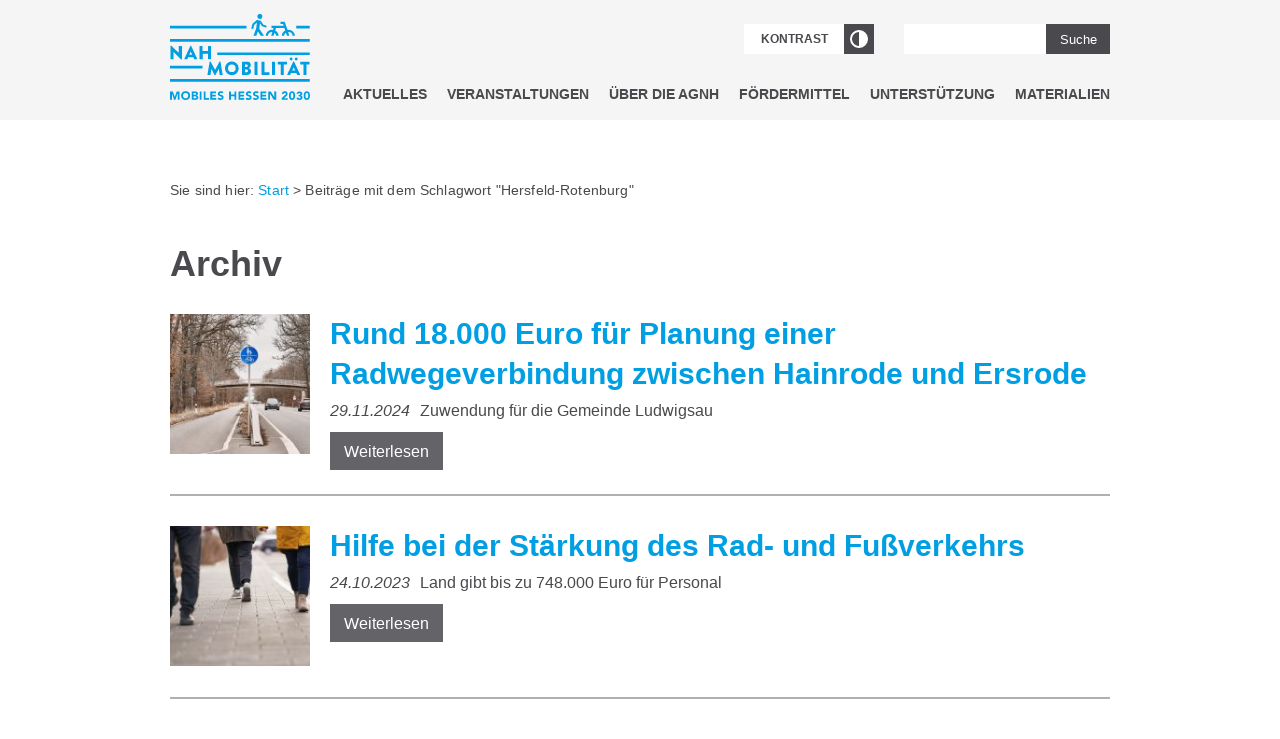

--- FILE ---
content_type: text/html; charset=UTF-8
request_url: https://www.nahmobil-hessen.de/aktuelles/tag/hersfeld-rotenburg/
body_size: 10311
content:
<!doctype html>
<html lang="de">
<head>

    <meta charset="UTF-8">
    <meta name="description" content="Die Arbeitsgemeinschaft Nahmobilität Hessen ist ein Zusammenschluss aus hessischen Städten, Gemeinden und Landkreisen, Hochschulen, Verbänden und Verkehrsverbünden, die Fuß- und Radverkehr in Hessen stärken.">
    <meta name="viewport" content="width=device-width, initial-scale=1.0">
    <meta http-equiv="X-UA-Compatible" content="IE=edge,chrome=1">

    <title>  Hersfeld-Rotenburg - AGNH Arbeitsgemeinschaft Nahmobilität Hessen</title>

    <link rel="icon" type="image/png" sizes="32x32" href="https://www.nahmobil-hessen.de/wp-content/themes/agnh/favicon-32x32.png">
    <link rel="icon" type="image/png" sizes="16x16" href="https://www.nahmobil-hessen.de/wp-content/themes/agnh/favicon-16x16.png">

    <link rel="apple-touch-icon" href="https://www.nahmobil-hessen.de/wp-content/themes/agnh/img/icons/apple-touch-icon.png">
    <link rel="apple-touch-icon" href="https://www.nahmobil-hessen.de/wp-content/themes/agnh/img/icons/apple-touch-icon-57x57.png" sizes="57x57">
    <link rel="apple-touch-icon" href="https://www.nahmobil-hessen.de/wp-content/themes/agnh/img/icons/apple-touch-icon-60x60.png" sizes="60x60">
    <link rel="apple-touch-icon" href="https://www.nahmobil-hessen.de/wp-content/themes/agnh/img/icons/apple-touch-icon-72x72.png" sizes="72x72">
    <link rel="apple-touch-icon" href="https://www.nahmobil-hessen.de/wp-content/themes/agnh/img/icons/apple-touch-icon-76x76.png" sizes="76x76">
    <link rel="apple-touch-icon" href="https://www.nahmobil-hessen.de/wp-content/themes/agnh/img/icons/apple-touch-icon-114x114.png" sizes="114x114">
    <link rel="apple-touch-icon" href="https://www.nahmobil-hessen.de/wp-content/themes/agnh/img/icons/apple-touch-icon-120x120.png" sizes="120x120">
    <link rel="apple-touch-icon" href="https://www.nahmobil-hessen.de/wp-content/themes/agnh/img/icons/apple-touch-icon-128x128.png" sizes="128x128">
    <link rel="apple-touch-icon" href="https://www.nahmobil-hessen.de/wp-content/themes/agnh/img/icons/apple-touch-icon-144x144.png" sizes="144x144">
    <link rel="apple-touch-icon" href="https://www.nahmobil-hessen.de/wp-content/themes/agnh/img/icons/apple-touch-icon-152x152.png" sizes="152x152">
    <link rel="apple-touch-icon" href="https://www.nahmobil-hessen.de/wp-content/themes/agnh/img/icons/apple-touch-icon-180x180.png" sizes="180x180">
    <link rel="apple-touch-icon" href="https://www.nahmobil-hessen.de/wp-content/themes/agnh/img/icons/apple-touch-icon-precomposed.png">
    <link rel="mask-icon" href="https://www.nahmobil-hessen.de/wp-content/themes/agnh/img/icons/safari-pinned-tab.svg" color="#5bbad5">
    <meta name="msapplication-TileColor" content="#ffffff">
    <meta name="theme-color" content="#ffffff">

    <link rel="manifest" href="https://www.nahmobil-hessen.de/wp-content/themes/agnh/site.webmanifest">

    <meta name='robots' content='max-image-preview:large' />
	<style>img:is([sizes="auto" i], [sizes^="auto," i]) { contain-intrinsic-size: 3000px 1500px }</style>
	<link rel='dns-prefetch' href='//www.nahmobil-hessen.de' />
<link rel="alternate" type="application/rss+xml" title="AGNH Arbeitsgemeinschaft Nahmobilität Hessen &raquo; Feed" href="https://www.nahmobil-hessen.de/feed/" />
<link rel="alternate" type="application/rss+xml" title="AGNH Arbeitsgemeinschaft Nahmobilität Hessen &raquo; Kommentar-Feed" href="https://www.nahmobil-hessen.de/comments/feed/" />
<link rel="alternate" type="application/rss+xml" title="AGNH Arbeitsgemeinschaft Nahmobilität Hessen &raquo; Hersfeld-Rotenburg Schlagwort-Feed" href="https://www.nahmobil-hessen.de/aktuelles/tag/hersfeld-rotenburg/feed/" />
<link rel='stylesheet' id='wp-block-library-css' href='https://www.nahmobil-hessen.de/wp-includes/css/dist/block-library/style.min.css?ver=6.8.3' type='text/css' media='all' />
<style id='wp-block-library-theme-inline-css' type='text/css'>
.wp-block-audio :where(figcaption){color:#555;font-size:13px;text-align:center}.is-dark-theme .wp-block-audio :where(figcaption){color:#ffffffa6}.wp-block-audio{margin:0 0 1em}.wp-block-code{border:1px solid #ccc;border-radius:4px;font-family:Menlo,Consolas,monaco,monospace;padding:.8em 1em}.wp-block-embed :where(figcaption){color:#555;font-size:13px;text-align:center}.is-dark-theme .wp-block-embed :where(figcaption){color:#ffffffa6}.wp-block-embed{margin:0 0 1em}.blocks-gallery-caption{color:#555;font-size:13px;text-align:center}.is-dark-theme .blocks-gallery-caption{color:#ffffffa6}:root :where(.wp-block-image figcaption){color:#555;font-size:13px;text-align:center}.is-dark-theme :root :where(.wp-block-image figcaption){color:#ffffffa6}.wp-block-image{margin:0 0 1em}.wp-block-pullquote{border-bottom:4px solid;border-top:4px solid;color:currentColor;margin-bottom:1.75em}.wp-block-pullquote cite,.wp-block-pullquote footer,.wp-block-pullquote__citation{color:currentColor;font-size:.8125em;font-style:normal;text-transform:uppercase}.wp-block-quote{border-left:.25em solid;margin:0 0 1.75em;padding-left:1em}.wp-block-quote cite,.wp-block-quote footer{color:currentColor;font-size:.8125em;font-style:normal;position:relative}.wp-block-quote:where(.has-text-align-right){border-left:none;border-right:.25em solid;padding-left:0;padding-right:1em}.wp-block-quote:where(.has-text-align-center){border:none;padding-left:0}.wp-block-quote.is-large,.wp-block-quote.is-style-large,.wp-block-quote:where(.is-style-plain){border:none}.wp-block-search .wp-block-search__label{font-weight:700}.wp-block-search__button{border:1px solid #ccc;padding:.375em .625em}:where(.wp-block-group.has-background){padding:1.25em 2.375em}.wp-block-separator.has-css-opacity{opacity:.4}.wp-block-separator{border:none;border-bottom:2px solid;margin-left:auto;margin-right:auto}.wp-block-separator.has-alpha-channel-opacity{opacity:1}.wp-block-separator:not(.is-style-wide):not(.is-style-dots){width:100px}.wp-block-separator.has-background:not(.is-style-dots){border-bottom:none;height:1px}.wp-block-separator.has-background:not(.is-style-wide):not(.is-style-dots){height:2px}.wp-block-table{margin:0 0 1em}.wp-block-table td,.wp-block-table th{word-break:normal}.wp-block-table :where(figcaption){color:#555;font-size:13px;text-align:center}.is-dark-theme .wp-block-table :where(figcaption){color:#ffffffa6}.wp-block-video :where(figcaption){color:#555;font-size:13px;text-align:center}.is-dark-theme .wp-block-video :where(figcaption){color:#ffffffa6}.wp-block-video{margin:0 0 1em}:root :where(.wp-block-template-part.has-background){margin-bottom:0;margin-top:0;padding:1.25em 2.375em}
</style>
<style id='classic-theme-styles-inline-css' type='text/css'>
/*! This file is auto-generated */
.wp-block-button__link{color:#fff;background-color:#32373c;border-radius:9999px;box-shadow:none;text-decoration:none;padding:calc(.667em + 2px) calc(1.333em + 2px);font-size:1.125em}.wp-block-file__button{background:#32373c;color:#fff;text-decoration:none}
</style>
<link rel='stylesheet' id='coblocks-frontend-css' href='https://www.nahmobil-hessen.de/wp-content/plugins/coblocks/dist/style-coblocks-1.css?ver=3.1.16' type='text/css' media='all' />
<link rel='stylesheet' id='coblocks-extensions-css' href='https://www.nahmobil-hessen.de/wp-content/plugins/coblocks/dist/style-coblocks-extensions.css?ver=3.1.16' type='text/css' media='all' />
<link rel='stylesheet' id='coblocks-animation-css' href='https://www.nahmobil-hessen.de/wp-content/plugins/coblocks/dist/style-coblocks-animation.css?ver=2677611078ee87eb3b1c' type='text/css' media='all' />
<style id='global-styles-inline-css' type='text/css'>
:root{--wp--preset--aspect-ratio--square: 1;--wp--preset--aspect-ratio--4-3: 4/3;--wp--preset--aspect-ratio--3-4: 3/4;--wp--preset--aspect-ratio--3-2: 3/2;--wp--preset--aspect-ratio--2-3: 2/3;--wp--preset--aspect-ratio--16-9: 16/9;--wp--preset--aspect-ratio--9-16: 9/16;--wp--preset--color--black: #000000;--wp--preset--color--cyan-bluish-gray: #abb8c3;--wp--preset--color--white: #ffffff;--wp--preset--color--pale-pink: #f78da7;--wp--preset--color--vivid-red: #cf2e2e;--wp--preset--color--luminous-vivid-orange: #ff6900;--wp--preset--color--luminous-vivid-amber: #fcb900;--wp--preset--color--light-green-cyan: #7bdcb5;--wp--preset--color--vivid-green-cyan: #00d084;--wp--preset--color--pale-cyan-blue: #8ed1fc;--wp--preset--color--vivid-cyan-blue: #0693e3;--wp--preset--color--vivid-purple: #9b51e0;--wp--preset--color--primary: #009fe3;--wp--preset--color--blue-light: #b3e2f7;--wp--preset--color--dark: #4a4a4e;--wp--preset--color--light: #f5f5f5;--wp--preset--color--green: #008c49;--wp--preset--gradient--vivid-cyan-blue-to-vivid-purple: linear-gradient(135deg,rgba(6,147,227,1) 0%,rgb(155,81,224) 100%);--wp--preset--gradient--light-green-cyan-to-vivid-green-cyan: linear-gradient(135deg,rgb(122,220,180) 0%,rgb(0,208,130) 100%);--wp--preset--gradient--luminous-vivid-amber-to-luminous-vivid-orange: linear-gradient(135deg,rgba(252,185,0,1) 0%,rgba(255,105,0,1) 100%);--wp--preset--gradient--luminous-vivid-orange-to-vivid-red: linear-gradient(135deg,rgba(255,105,0,1) 0%,rgb(207,46,46) 100%);--wp--preset--gradient--very-light-gray-to-cyan-bluish-gray: linear-gradient(135deg,rgb(238,238,238) 0%,rgb(169,184,195) 100%);--wp--preset--gradient--cool-to-warm-spectrum: linear-gradient(135deg,rgb(74,234,220) 0%,rgb(151,120,209) 20%,rgb(207,42,186) 40%,rgb(238,44,130) 60%,rgb(251,105,98) 80%,rgb(254,248,76) 100%);--wp--preset--gradient--blush-light-purple: linear-gradient(135deg,rgb(255,206,236) 0%,rgb(152,150,240) 100%);--wp--preset--gradient--blush-bordeaux: linear-gradient(135deg,rgb(254,205,165) 0%,rgb(254,45,45) 50%,rgb(107,0,62) 100%);--wp--preset--gradient--luminous-dusk: linear-gradient(135deg,rgb(255,203,112) 0%,rgb(199,81,192) 50%,rgb(65,88,208) 100%);--wp--preset--gradient--pale-ocean: linear-gradient(135deg,rgb(255,245,203) 0%,rgb(182,227,212) 50%,rgb(51,167,181) 100%);--wp--preset--gradient--electric-grass: linear-gradient(135deg,rgb(202,248,128) 0%,rgb(113,206,126) 100%);--wp--preset--gradient--midnight: linear-gradient(135deg,rgb(2,3,129) 0%,rgb(40,116,252) 100%);--wp--preset--font-size--small: 13px;--wp--preset--font-size--medium: 20px;--wp--preset--font-size--large: 36px;--wp--preset--font-size--x-large: 42px;--wp--preset--spacing--20: 0.44rem;--wp--preset--spacing--30: 0.67rem;--wp--preset--spacing--40: 1rem;--wp--preset--spacing--50: 1.5rem;--wp--preset--spacing--60: 2.25rem;--wp--preset--spacing--70: 3.38rem;--wp--preset--spacing--80: 5.06rem;--wp--preset--shadow--natural: 6px 6px 9px rgba(0, 0, 0, 0.2);--wp--preset--shadow--deep: 12px 12px 50px rgba(0, 0, 0, 0.4);--wp--preset--shadow--sharp: 6px 6px 0px rgba(0, 0, 0, 0.2);--wp--preset--shadow--outlined: 6px 6px 0px -3px rgba(255, 255, 255, 1), 6px 6px rgba(0, 0, 0, 1);--wp--preset--shadow--crisp: 6px 6px 0px rgba(0, 0, 0, 1);}:where(.is-layout-flex){gap: 0.5em;}:where(.is-layout-grid){gap: 0.5em;}body .is-layout-flex{display: flex;}.is-layout-flex{flex-wrap: wrap;align-items: center;}.is-layout-flex > :is(*, div){margin: 0;}body .is-layout-grid{display: grid;}.is-layout-grid > :is(*, div){margin: 0;}:where(.wp-block-columns.is-layout-flex){gap: 2em;}:where(.wp-block-columns.is-layout-grid){gap: 2em;}:where(.wp-block-post-template.is-layout-flex){gap: 1.25em;}:where(.wp-block-post-template.is-layout-grid){gap: 1.25em;}.has-black-color{color: var(--wp--preset--color--black) !important;}.has-cyan-bluish-gray-color{color: var(--wp--preset--color--cyan-bluish-gray) !important;}.has-white-color{color: var(--wp--preset--color--white) !important;}.has-pale-pink-color{color: var(--wp--preset--color--pale-pink) !important;}.has-vivid-red-color{color: var(--wp--preset--color--vivid-red) !important;}.has-luminous-vivid-orange-color{color: var(--wp--preset--color--luminous-vivid-orange) !important;}.has-luminous-vivid-amber-color{color: var(--wp--preset--color--luminous-vivid-amber) !important;}.has-light-green-cyan-color{color: var(--wp--preset--color--light-green-cyan) !important;}.has-vivid-green-cyan-color{color: var(--wp--preset--color--vivid-green-cyan) !important;}.has-pale-cyan-blue-color{color: var(--wp--preset--color--pale-cyan-blue) !important;}.has-vivid-cyan-blue-color{color: var(--wp--preset--color--vivid-cyan-blue) !important;}.has-vivid-purple-color{color: var(--wp--preset--color--vivid-purple) !important;}.has-black-background-color{background-color: var(--wp--preset--color--black) !important;}.has-cyan-bluish-gray-background-color{background-color: var(--wp--preset--color--cyan-bluish-gray) !important;}.has-white-background-color{background-color: var(--wp--preset--color--white) !important;}.has-pale-pink-background-color{background-color: var(--wp--preset--color--pale-pink) !important;}.has-vivid-red-background-color{background-color: var(--wp--preset--color--vivid-red) !important;}.has-luminous-vivid-orange-background-color{background-color: var(--wp--preset--color--luminous-vivid-orange) !important;}.has-luminous-vivid-amber-background-color{background-color: var(--wp--preset--color--luminous-vivid-amber) !important;}.has-light-green-cyan-background-color{background-color: var(--wp--preset--color--light-green-cyan) !important;}.has-vivid-green-cyan-background-color{background-color: var(--wp--preset--color--vivid-green-cyan) !important;}.has-pale-cyan-blue-background-color{background-color: var(--wp--preset--color--pale-cyan-blue) !important;}.has-vivid-cyan-blue-background-color{background-color: var(--wp--preset--color--vivid-cyan-blue) !important;}.has-vivid-purple-background-color{background-color: var(--wp--preset--color--vivid-purple) !important;}.has-black-border-color{border-color: var(--wp--preset--color--black) !important;}.has-cyan-bluish-gray-border-color{border-color: var(--wp--preset--color--cyan-bluish-gray) !important;}.has-white-border-color{border-color: var(--wp--preset--color--white) !important;}.has-pale-pink-border-color{border-color: var(--wp--preset--color--pale-pink) !important;}.has-vivid-red-border-color{border-color: var(--wp--preset--color--vivid-red) !important;}.has-luminous-vivid-orange-border-color{border-color: var(--wp--preset--color--luminous-vivid-orange) !important;}.has-luminous-vivid-amber-border-color{border-color: var(--wp--preset--color--luminous-vivid-amber) !important;}.has-light-green-cyan-border-color{border-color: var(--wp--preset--color--light-green-cyan) !important;}.has-vivid-green-cyan-border-color{border-color: var(--wp--preset--color--vivid-green-cyan) !important;}.has-pale-cyan-blue-border-color{border-color: var(--wp--preset--color--pale-cyan-blue) !important;}.has-vivid-cyan-blue-border-color{border-color: var(--wp--preset--color--vivid-cyan-blue) !important;}.has-vivid-purple-border-color{border-color: var(--wp--preset--color--vivid-purple) !important;}.has-vivid-cyan-blue-to-vivid-purple-gradient-background{background: var(--wp--preset--gradient--vivid-cyan-blue-to-vivid-purple) !important;}.has-light-green-cyan-to-vivid-green-cyan-gradient-background{background: var(--wp--preset--gradient--light-green-cyan-to-vivid-green-cyan) !important;}.has-luminous-vivid-amber-to-luminous-vivid-orange-gradient-background{background: var(--wp--preset--gradient--luminous-vivid-amber-to-luminous-vivid-orange) !important;}.has-luminous-vivid-orange-to-vivid-red-gradient-background{background: var(--wp--preset--gradient--luminous-vivid-orange-to-vivid-red) !important;}.has-very-light-gray-to-cyan-bluish-gray-gradient-background{background: var(--wp--preset--gradient--very-light-gray-to-cyan-bluish-gray) !important;}.has-cool-to-warm-spectrum-gradient-background{background: var(--wp--preset--gradient--cool-to-warm-spectrum) !important;}.has-blush-light-purple-gradient-background{background: var(--wp--preset--gradient--blush-light-purple) !important;}.has-blush-bordeaux-gradient-background{background: var(--wp--preset--gradient--blush-bordeaux) !important;}.has-luminous-dusk-gradient-background{background: var(--wp--preset--gradient--luminous-dusk) !important;}.has-pale-ocean-gradient-background{background: var(--wp--preset--gradient--pale-ocean) !important;}.has-electric-grass-gradient-background{background: var(--wp--preset--gradient--electric-grass) !important;}.has-midnight-gradient-background{background: var(--wp--preset--gradient--midnight) !important;}.has-small-font-size{font-size: var(--wp--preset--font-size--small) !important;}.has-medium-font-size{font-size: var(--wp--preset--font-size--medium) !important;}.has-large-font-size{font-size: var(--wp--preset--font-size--large) !important;}.has-x-large-font-size{font-size: var(--wp--preset--font-size--x-large) !important;}
:where(.wp-block-post-template.is-layout-flex){gap: 1.25em;}:where(.wp-block-post-template.is-layout-grid){gap: 1.25em;}
:where(.wp-block-columns.is-layout-flex){gap: 2em;}:where(.wp-block-columns.is-layout-grid){gap: 2em;}
:root :where(.wp-block-pullquote){font-size: 1.5em;line-height: 1.6;}
</style>
<link rel='stylesheet' id='wp-components-css' href='https://www.nahmobil-hessen.de/wp-includes/css/dist/components/style.min.css?ver=6.8.3' type='text/css' media='all' />
<link rel='stylesheet' id='godaddy-styles-css' href='https://www.nahmobil-hessen.de/wp-content/plugins/coblocks/includes/Dependencies/GoDaddy/Styles/build/latest.css?ver=2.0.2' type='text/css' media='all' />
<link rel='stylesheet' id='url-shortify-css' href='https://www.nahmobil-hessen.de/wp-content/plugins/url-shortify-premium/lite/dist/styles/url-shortify.css?ver=1.11.2' type='text/css' media='all' />
<link rel='stylesheet' id='wpforms-form-locker-frontend-css' href='https://www.nahmobil-hessen.de/wp-content/plugins/wpforms-form-locker/assets/css/frontend.min.css?ver=2.8.0' type='text/css' media='all' />
<link rel='stylesheet' id='dashicons-css' href='https://www.nahmobil-hessen.de/wp-includes/css/dashicons.min.css?ver=6.8.3' type='text/css' media='all' />
<link rel='stylesheet' id='tablepress-default-css' href='https://www.nahmobil-hessen.de/wp-content/tablepress-combined.min.css?ver=7' type='text/css' media='all' />
<link rel='stylesheet' id='tablepress-datatables-buttons-css' href='https://www.nahmobil-hessen.de/wp-content/plugins/tablepress-premium/modules/css/build/datatables.buttons.css?ver=3.2.5' type='text/css' media='all' />
<link rel='stylesheet' id='tablepress-datatables-columnfilterwidgets-css' href='https://www.nahmobil-hessen.de/wp-content/plugins/tablepress-premium/modules/css/build/datatables.columnfilterwidgets.css?ver=3.2.5' type='text/css' media='all' />
<link rel='stylesheet' id='tablepress-datatables-fixedheader-css' href='https://www.nahmobil-hessen.de/wp-content/plugins/tablepress-premium/modules/css/build/datatables.fixedheader.css?ver=3.2.5' type='text/css' media='all' />
<link rel='stylesheet' id='tablepress-datatables-fixedcolumns-css' href='https://www.nahmobil-hessen.de/wp-content/plugins/tablepress-premium/modules/css/build/datatables.fixedcolumns.css?ver=3.2.5' type='text/css' media='all' />
<link rel='stylesheet' id='tablepress-datatables-scroll-buttons-css' href='https://www.nahmobil-hessen.de/wp-content/plugins/tablepress-premium/modules/css/build/datatables.scroll-buttons.css?ver=3.2.5' type='text/css' media='all' />
<link rel='stylesheet' id='tablepress-responsive-tables-css' href='https://www.nahmobil-hessen.de/wp-content/plugins/tablepress-premium/modules/css/build/responsive-tables.css?ver=3.2.5' type='text/css' media='all' />
<script type="text/javascript" src="https://www.nahmobil-hessen.de/wp-includes/js/jquery/jquery.min.js?ver=3.7.1" id="jquery-core-js"></script>
<script type="text/javascript" src="https://www.nahmobil-hessen.de/wp-includes/js/jquery/jquery-migrate.min.js?ver=3.4.1" id="jquery-migrate-js"></script>
<script type="text/javascript" id="url-shortify-js-extra">
/* <![CDATA[ */
var usParams = {"ajaxurl":"https:\/\/www.nahmobil-hessen.de\/wp-admin\/admin-ajax.php"};
/* ]]> */
</script>
<script type="text/javascript" src="https://www.nahmobil-hessen.de/wp-content/plugins/url-shortify-premium/lite/dist/scripts/url-shortify.js?ver=1.11.2" id="url-shortify-js"></script>
<link rel="https://api.w.org/" href="https://www.nahmobil-hessen.de/wp-json/" /><link rel="alternate" title="JSON" type="application/json" href="https://www.nahmobil-hessen.de/wp-json/wp/v2/tags/966" /><link rel="EditURI" type="application/rsd+xml" title="RSD" href="https://www.nahmobil-hessen.de/xmlrpc.php?rsd" />
<style>.shorten_url { 
	   padding: 10px 10px 10px 10px ; 
	   border: 1px solid #AAAAAA ; 
	   background-color: #EEEEEE ;
}</style>		<style type="text/css" id="wp-custom-css">
			strong {
    font-weight: bold;
}

.wp-block-media-text__media img {
	height: auto;
}

#wpforms-5601 .wpforms-field-description {
	font-size: 16px;
}
.radschnell {
	background-color:#008c49!important;
    border: 3px solid #008c49!important;}
.radschnell .box-link {color:#008c49!important;}		</style>
		
    
        <link rel="stylesheet" href="/wp-content/themes/agnh/build/all-103e9205dc.min.css">

    
</head>
<body class="archive tag tag-hersfeld-rotenburg tag-966 wp-embed-responsive wp-theme-agnh">

    <div id="container">

    <header class="header">
        <section class="wrap">
            <a href="/" class="header-home-link" target="_self" title="Home">
                                    <img class="header-logo" src="https://www.nahmobil-hessen.de/wp-content/themes/agnh/img/agnh-logo.svg" alt="AGNH Logo">
                            </a>

            <a id="contrast-switch"
               class="contrast-switch--black"
               href="?contrast"
               target="_self"
            >
                Kontrast                                    <div class="contrast-switch--black__square">
                        <div class="contrast-switch--black__ring">
                            <div class="contrast-switch--black__shape"></div>
                        </div>
                    </div>
                            </a>

            <form class="header-search" method="get" action="https://www.nahmobil-hessen.de" role="search">
                <input type="search" name="s" class="header-search-input">
                <button class="header-search-submit" type="submit" role="button">Suche</button>
            </form>

            <ul class="header-menu"><li id="menu-item-9216" class="menu-item menu-item-type-post_type menu-item-object-page current_page_parent menu-item-has-children menu-item-9216 header-menu-item"><a href="https://www.nahmobil-hessen.de/aktuelles/" class="header-menu-link">Aktuelles</a><ul class="sub-menu header-sub-menu"><li id="menu-item-9214" class="menu-item menu-item-type-post_type menu-item-object-page current_page_parent menu-item-9214 header-menu-item"><a href="https://www.nahmobil-hessen.de/aktuelles/" class="header-menu-link header-sub-menu-link">Meldungen</a></li><li id="menu-item-9565" class="menu-item menu-item-type-post_type menu-item-object-page menu-item-9565 header-menu-item"><a href="https://www.nahmobil-hessen.de/aktuelles/agnh-angebote/" class="header-menu-link header-sub-menu-link">Angebote der AGNH</a></li><li id="menu-item-9217" class="menu-item menu-item-type-post_type menu-item-object-page menu-item-9217 header-menu-item"><a href="https://www.nahmobil-hessen.de/aktuelles/arbeiten-fuer-die-nahmobilitaet/" class="header-menu-link header-sub-menu-link">Stellenangebote</a></li></ul></li><li id="menu-item-11920" class="menu-item menu-item-type-post_type menu-item-object-page menu-item-has-children menu-item-11920 header-menu-item"><a href="https://www.nahmobil-hessen.de/veranstaltung/" class="header-menu-link">Veranstaltungen</a><ul class="sub-menu header-sub-menu"><li id="menu-item-12425" class="menu-item menu-item-type-post_type menu-item-object-page menu-item-12425 header-menu-item"><a href="https://www.nahmobil-hessen.de/unterstuetzung/akademie/" class="header-menu-link header-sub-menu-link">Akademie Nahmobilität</a></li><li id="menu-item-9219" class="menu-item menu-item-type-post_type menu-item-object-page menu-item-9219 header-menu-item"><a href="https://www.nahmobil-hessen.de/veranstaltung/nahmobilitaetskongress/" class="header-menu-link header-sub-menu-link">Nahmobilitätskongress</a></li><li id="menu-item-11346" class="menu-item menu-item-type-post_type menu-item-object-page menu-item-11346 header-menu-item"><a href="https://www.nahmobil-hessen.de/veranstaltung/eurobike/" class="header-menu-link header-sub-menu-link">EUROBIKE</a></li><li id="menu-item-11931" class="menu-item menu-item-type-post_type menu-item-object-page menu-item-11931 header-menu-item"><a href="https://www.nahmobil-hessen.de/veranstaltung/velo/" class="header-menu-link header-sub-menu-link">Velo Frankfurt</a></li><li id="menu-item-10635" class="menu-item menu-item-type-post_type menu-item-object-page menu-item-10635 header-menu-item"><a href="https://www.nahmobil-hessen.de/nrvk-2023/" class="header-menu-link header-sub-menu-link">Nationaler Radverkehrskongress</a></li></ul></li><li id="menu-item-9223" class="menu-item menu-item-type-post_type menu-item-object-page menu-item-has-children menu-item-9223 header-menu-item"><a href="https://www.nahmobil-hessen.de/ueber-die-agnh/" class="header-menu-link">Über die AGNH</a><ul class="sub-menu header-sub-menu"><li id="menu-item-9224" class="menu-item menu-item-type-post_type menu-item-object-page menu-item-9224 header-menu-item"><a href="https://www.nahmobil-hessen.de/ueber-die-agnh/mitglied-werden/" class="header-menu-link header-sub-menu-link">Mitglied werden</a></li><li id="menu-item-9225" class="menu-item menu-item-type-post_type menu-item-object-page menu-item-9225 header-menu-item"><a href="https://www.nahmobil-hessen.de/ueber-die-agnh/nahmobilitaetsstrategie/" class="header-menu-link header-sub-menu-link">Nahmobilitätsstrategie</a></li><li id="menu-item-11596" class="menu-item menu-item-type-post_type menu-item-object-page menu-item-11596 header-menu-item"><a href="https://www.nahmobil-hessen.de/hessisches-nahmobilitaetsgesetz/" class="header-menu-link header-sub-menu-link">Nahmobilitätsgesetz</a></li><li id="menu-item-9226" class="menu-item menu-item-type-post_type menu-item-object-page menu-item-has-children menu-item-9226 header-menu-item"><a href="https://www.nahmobil-hessen.de/ueber-die-agnh/gremien-der-agnh/" class="header-menu-link header-sub-menu-link">Gremien der AGNH</a><ul class="sub-menu header-sub-menu"><li id="menu-item-9227" class="menu-item menu-item-type-post_type menu-item-object-page menu-item-9227 header-menu-item"><a href="https://www.nahmobil-hessen.de/ueber-die-agnh/gremien-der-agnh/facharbeitskreise/" class="header-menu-link header-sub-menu-link">Facharbeitskreis</a></li><li id="menu-item-9228" class="menu-item menu-item-type-post_type menu-item-object-page menu-item-9228 header-menu-item"><a href="https://www.nahmobil-hessen.de/ueber-die-agnh/gremien-der-agnh/lenkungskreis/" class="header-menu-link header-sub-menu-link">Lenkungskreis</a></li></ul></li><li id="menu-item-9229" class="menu-item menu-item-type-post_type menu-item-object-page menu-item-9229 header-menu-item"><a href="https://www.nahmobil-hessen.de/ueber-die-agnh/kooperationen-mit-hochschulen/" class="header-menu-link header-sub-menu-link">Kooperationen mit Hochschulen</a></li></ul></li><li id="menu-item-9230" class="menu-item menu-item-type-post_type menu-item-object-page menu-item-has-children menu-item-9230 header-menu-item"><a href="https://www.nahmobil-hessen.de/foerderung/" class="header-menu-link">Fördermittel</a><ul class="sub-menu header-sub-menu"><li id="menu-item-9233" class="menu-item menu-item-type-post_type menu-item-object-page menu-item-9233 header-menu-item"><a href="https://www.nahmobil-hessen.de/foerderung/foerdermittel-hessen/" class="header-menu-link header-sub-menu-link">Fördermittel des Landes Hessen</a></li><li id="menu-item-9232" class="menu-item menu-item-type-post_type menu-item-object-page menu-item-9232 header-menu-item"><a href="https://www.nahmobil-hessen.de/foerderung/foerdermittel-des-bundes/" class="header-menu-link header-sub-menu-link">Fördermittel des Bundes</a></li><li id="menu-item-9231" class="menu-item menu-item-type-post_type menu-item-object-page menu-item-9231 header-menu-item"><a href="https://www.nahmobil-hessen.de/foerderung/foerdermittel-der-eu/" class="header-menu-link header-sub-menu-link">Fördermittel der EU</a></li><li id="menu-item-9234" class="menu-item menu-item-type-post_type menu-item-object-page menu-item-9234 header-menu-item"><a href="https://www.nahmobil-hessen.de/foerderung/gefoerderte-vorhaben/" class="header-menu-link header-sub-menu-link">Geförderte Vorhaben</a></li></ul></li><li id="menu-item-9235" class="menu-item menu-item-type-post_type menu-item-object-page menu-item-has-children menu-item-9235 header-menu-item"><a href="https://www.nahmobil-hessen.de/unterstuetzung/" class="header-menu-link">Unterstützung</a><ul class="sub-menu header-sub-menu"><li id="menu-item-12414" class="menu-item menu-item-type-post_type menu-item-object-page menu-item-12414 header-menu-item"><a href="https://www.nahmobil-hessen.de/unterstuetzung/akademie/" class="header-menu-link header-sub-menu-link">Akademie Nahmobilität</a></li><li id="menu-item-14346" class="menu-item menu-item-type-post_type menu-item-object-page menu-item-14346 header-menu-item"><a href="https://www.nahmobil-hessen.de/unterstuetzung/nahmobilitaetskoordinierende/" class="header-menu-link header-sub-menu-link">Nahmobilitätskoordinierende</a></li><li id="menu-item-17590" class="menu-item menu-item-type-post_type menu-item-object-page menu-item-has-children menu-item-17590 header-menu-item"><a href="https://www.nahmobil-hessen.de/unterstuetzung/oeffentlichkeitsarbeit/" class="header-menu-link header-sub-menu-link">Öffentlichkeitsarbeit</a><ul class="sub-menu header-sub-menu"><li id="menu-item-17593" class="menu-item menu-item-type-post_type menu-item-object-page menu-item-17593 header-menu-item"><a href="https://www.nahmobil-hessen.de/unterstuetzung/oeffentlichkeitsarbeit/tipps-fuer-oeffentlichkeitsarbeit/" class="header-menu-link header-sub-menu-link">Tipps für Öffentlichkeitsarbeit</a></li><li id="menu-item-17594" class="menu-item menu-item-type-post_type menu-item-object-page menu-item-17594 header-menu-item"><a href="https://www.nahmobil-hessen.de/unterstuetzung/oeffentlichkeitsarbeit/aktionskoffer-und-vor-ort-aktionen/" class="header-menu-link header-sub-menu-link">Aktionskoffer und Vor-Ort-Aktionen</a></li><li id="menu-item-17592" class="menu-item menu-item-type-post_type menu-item-object-page menu-item-17592 header-menu-item"><a href="https://www.nahmobil-hessen.de/unterstuetzung/oeffentlichkeitsarbeit/eventequipment-und-werbemittel/" class="header-menu-link header-sub-menu-link">Eventequipment und Werbemittel</a></li><li id="menu-item-17591" class="menu-item menu-item-type-post_type menu-item-object-page menu-item-17591 header-menu-item"><a href="https://www.nahmobil-hessen.de/unterstuetzung/oeffentlichkeitsarbeit/vorlagen-und-digitale-materialien/" class="header-menu-link header-sub-menu-link">Vorlagen und digitale Materialien</a></li></ul></li><li id="menu-item-9249" class="menu-item menu-item-type-post_type menu-item-object-page menu-item-has-children menu-item-9249 header-menu-item"><a href="https://www.nahmobil-hessen.de/unterstuetzung/planen-und-bauen/" class="header-menu-link header-sub-menu-link">Planen und Bauen</a><ul class="sub-menu header-sub-menu"><li id="menu-item-9250" class="menu-item menu-item-type-post_type menu-item-object-page menu-item-9250 header-menu-item"><a href="https://www.nahmobil-hessen.de/unterstuetzung/planen-und-bauen/schneller-radfahren/rad-hauptnetz-hessen/" class="header-menu-link header-sub-menu-link">Rad-Hauptnetz Hessen</a></li><li id="menu-item-9251" class="menu-item menu-item-type-post_type menu-item-object-page menu-item-9251 header-menu-item"><a href="https://www.nahmobil-hessen.de/unterstuetzung/planen-und-bauen/schneller-radfahren/musterloesungen-und-qualitaetsstandards/" class="header-menu-link header-sub-menu-link">Musterlösungen und Qualitätsstandards</a></li><li id="menu-item-9252" class="menu-item menu-item-type-post_type menu-item-object-page menu-item-9252 header-menu-item"><a href="https://www.nahmobil-hessen.de/unterstuetzung/planen-und-bauen/schneller-radfahren/radschnellverbindungen/" class="header-menu-link header-sub-menu-link">Korridore für Radschnellverbindungen</a></li><li id="menu-item-9254" class="menu-item menu-item-type-post_type menu-item-object-page menu-item-9254 header-menu-item"><a href="https://www.nahmobil-hessen.de/unterstuetzung/planen-und-bauen/radwegweisung-planen/" class="header-menu-link header-sub-menu-link">Radwegweisung</a></li><li id="menu-item-9255" class="menu-item menu-item-type-post_type menu-item-object-page menu-item-9255 header-menu-item"><a href="https://www.nahmobil-hessen.de/unterstuetzung/planen-und-bauen/radabstellanlagen/" class="header-menu-link header-sub-menu-link">Fahrradabstellanlagen</a></li><li id="menu-item-9256" class="menu-item menu-item-type-post_type menu-item-object-page menu-item-9256 header-menu-item"><a href="https://www.nahmobil-hessen.de/unterstuetzung/planen-und-bauen/planungs-check-nahmobilitaet/" class="header-menu-link header-sub-menu-link">Planungs-Check</a></li><li id="menu-item-9257" class="menu-item menu-item-type-post_type menu-item-object-page menu-item-9257 header-menu-item"><a href="https://www.nahmobil-hessen.de/unterstuetzung/planen-und-bauen/nahmobilitaets-check/" class="header-menu-link header-sub-menu-link">Nahmobilitäts-Check</a></li><li id="menu-item-9258" class="menu-item menu-item-type-post_type menu-item-object-page menu-item-9258 header-menu-item"><a href="https://www.nahmobil-hessen.de/unterstuetzung/planen-und-bauen/fussverkehr/" class="header-menu-link header-sub-menu-link">Fußverkehr</a></li><li id="menu-item-9259" class="menu-item menu-item-type-post_type menu-item-object-page menu-item-9259 header-menu-item"><a href="https://www.nahmobil-hessen.de/unterstuetzung/planen-und-bauen/fussverkehr/stadterkundung/" class="header-menu-link header-sub-menu-link">Stadterkundung Fußverkehr</a></li><li id="menu-item-9276" class="menu-item menu-item-type-post_type menu-item-object-page menu-item-9276 header-menu-item"><a href="https://www.nahmobil-hessen.de/unterstuetzung/oeffentlichkeitsarbeit-2/buergerbeteiligung-von-nahmobilitaetsprojekten/" class="header-menu-link header-sub-menu-link">Tipps für Bürgerbeteiligung</a></li></ul></li><li id="menu-item-13907" class="menu-item menu-item-type-post_type menu-item-object-page menu-item-13907 header-menu-item"><a href="https://www.nahmobil-hessen.de/unterstuetzung/stadtmoebel/" class="header-menu-link header-sub-menu-link">Straßen neu entdecken</a></li><li id="menu-item-9260" class="menu-item menu-item-type-post_type menu-item-object-page menu-item-has-children menu-item-9260 header-menu-item"><a href="https://www.nahmobil-hessen.de/unterstuetzung/schulisches-mobilitaetsmanagement/" class="header-menu-link header-sub-menu-link">Schulisches Mobilitätsmanagement</a><ul class="sub-menu header-sub-menu"><li id="menu-item-9261" class="menu-item menu-item-type-post_type menu-item-object-page menu-item-9261 header-menu-item"><a href="https://www.nahmobil-hessen.de/unterstuetzung/schulisches-mobilitaetsmanagement/schulradeln/" class="header-menu-link header-sub-menu-link">Schulradeln</a></li></ul></li><li id="menu-item-13719" class="menu-item menu-item-type-post_type menu-item-object-page menu-item-has-children menu-item-13719 header-menu-item"><a href="https://www.nahmobil-hessen.de/unterstuetzung/daten-fuer-den-radverkehr/" class="header-menu-link header-sub-menu-link">Daten für den Radverkehr</a><ul class="sub-menu header-sub-menu"><li id="menu-item-13720" class="menu-item menu-item-type-post_type menu-item-object-page menu-item-13720 header-menu-item"><a href="https://www.nahmobil-hessen.de/unterstuetzung/daten-fuer-den-radverkehr/dauerzaehlstellen/" class="header-menu-link header-sub-menu-link">Dauerzählstellen</a></li><li id="menu-item-13723" class="menu-item menu-item-type-post_type menu-item-object-page menu-item-13723 header-menu-item"><a href="https://www.nahmobil-hessen.de/verleih-zaehlgeraete/" class="header-menu-link header-sub-menu-link">Mobile Zählstellen</a></li><li id="menu-item-13721" class="menu-item menu-item-type-post_type menu-item-object-page menu-item-13721 header-menu-item"><a href="https://www.nahmobil-hessen.de/unterstuetzung/daten-fuer-den-radverkehr/visualisierte-radverkehrsdaten/" class="header-menu-link header-sub-menu-link">Visualisierte Radverkehrsdaten</a></li><li id="menu-item-9277" class="menu-item menu-item-type-post_type menu-item-object-page menu-item-9277 header-menu-item"><a href="https://www.nahmobil-hessen.de/unterstuetzung/daten-fuer-den-radverkehr/fahrrad-monitor-hessen/" class="header-menu-link header-sub-menu-link">Fahrrad-Monitor Hessen</a></li><li id="menu-item-9264" class="menu-item menu-item-type-post_type menu-item-object-page menu-item-9264 header-menu-item"><a href="https://www.nahmobil-hessen.de/unterstuetzung/hessen-erfahren/systematische-qualitaetserfassung-der-touristischen-radfernwege/" class="header-menu-link header-sub-menu-link">Systematische Qualitätserfassung</a></li></ul></li><li id="menu-item-9262" class="menu-item menu-item-type-post_type menu-item-object-page menu-item-9262 header-menu-item"><a href="https://www.nahmobil-hessen.de/unterstuetzung/hessen-erfahren/" class="header-menu-link header-sub-menu-link">Hessen erfahren</a></li><li id="menu-item-18151" class="menu-item menu-item-type-post_type menu-item-object-page menu-item-18151 header-menu-item"><a href="https://www.nahmobil-hessen.de/unterstuetzung/radfahren-gemeinsam-neu-entdecken/" class="header-menu-link header-sub-menu-link">Radfahren gemeinsam neu entdecken</a></li><li id="menu-item-9267" class="menu-item menu-item-type-post_type menu-item-object-page menu-item-9267 header-menu-item"><a href="https://www.nahmobil-hessen.de/unterstuetzung/stadtradeln/" class="header-menu-link header-sub-menu-link">STADTRADELN</a></li></ul></li><li id="menu-item-9268" class="menu-item menu-item-type-post_type menu-item-object-page menu-item-has-children menu-item-9268 header-menu-item"><a href="https://www.nahmobil-hessen.de/downloads/" class="header-menu-link">Materialien</a><ul class="sub-menu header-sub-menu"><li id="menu-item-9270" class="menu-item menu-item-type-post_type menu-item-object-page menu-item-9270 header-menu-item"><a href="https://www.nahmobil-hessen.de/downloads/" class="header-menu-link header-sub-menu-link">Downloads</a></li><li id="menu-item-9269" class="menu-item menu-item-type-post_type menu-item-object-page menu-item-9269 header-menu-item"><a href="https://www.nahmobil-hessen.de/downloads/bestellformular/" class="header-menu-link header-sub-menu-link">Bestellformular</a></li></ul></li></ul>
            <a class="main-menu-burger" href="#">
                <span class="burger"></span>
            </a>

    </section>
</header>

<main class="main wrap">
	<nav class="breadcrumb">Sie sind hier: <a href="https://www.nahmobil-hessen.de" class="link">Start</a> &gt; <span class="current-page">Beiträge mit dem Schlagwort "Hersfeld-Rotenburg"</span></nav>
	<!-- section -->
	<section>

		<h1>Archiv</h1>

		
	<!-- article -->
	<article id="post-16172" class="article post-16172 post type-post status-publish format-standard has-post-thumbnail hentry category-allgemein tag-ersrode tag-foerderrichtlinie-nahmobilitaet tag-hersfeld-rotenburg tag-ludwigsau tag-radverbindung">

		<!-- post thumbnail -->
					<a href="https://www.nahmobil-hessen.de/aktuelles/2024/11/29/rund-18-000-euro-fuer-planung-einer-radwegeverbindung-zwischen-hainrode-und-ersrode/" class="article-thumb-link" title="Rund 18.000 Euro für Planung einer Radwegeverbindung zwischen Hainrode und Ersrode">
				<img width="140" height="140" src="https://www.nahmobil-hessen.de/wp-content/uploads/2024/09/107_AGNH_Infrastruktur_Bajer_web1200px-150x150.jpg" class="attachment-140x140 size-140x140 wp-post-image" alt="Rad- und Fußweg neben Landstraße" decoding="async" />			</a>			
				<!-- /post thumbnail -->

		<!-- post title -->
		<h2 class="article-title">
			<a href="https://www.nahmobil-hessen.de/aktuelles/2024/11/29/rund-18-000-euro-fuer-planung-einer-radwegeverbindung-zwischen-hainrode-und-ersrode/" title="Rund 18.000 Euro für Planung einer Radwegeverbindung zwischen Hainrode und Ersrode">Rund 18.000 Euro für Planung einer Radwegeverbindung zwischen Hainrode und Ersrode</a>
		</h2>
		<!-- /post title -->

		<p>			
			<span class="article-date">29.11.2024</span>
			Zuwendung für die Gemeinde Ludwigsau		
		</p>

		<a href="https://www.nahmobil-hessen.de/aktuelles/2024/11/29/rund-18-000-euro-fuer-planung-einer-radwegeverbindung-zwischen-hainrode-und-ersrode/" class="article-read-more" title="Weiterlesen">Weiterlesen</a>

		
	</article>
	<!-- /article -->


	<!-- article -->
	<article id="post-12463" class="article post-12463 post type-post status-publish format-standard has-post-thumbnail hentry category-allgemein tag-hersfeld-rotenburg tag-klimaplan tag-nahmobilitaetskoordinator tag-rad-hauptnetz">

		<!-- post thumbnail -->
					<a href="https://www.nahmobil-hessen.de/aktuelles/2023/10/24/hilfe-bei-der-staerkung-des-rad-und-fussverkehrs-3/" class="article-thumb-link" title="Hilfe bei der Stärkung des Rad- und Fußverkehrs">
				<img width="140" height="140" src="https://www.nahmobil-hessen.de/wp-content/uploads/2022/10/021_AGNH_Fussverkehr_Alltag_Freizeit_web2000px-150x150.jpg" class="attachment-140x140 size-140x140 wp-post-image" alt="drei Personen (Beine) auf Fußweg" decoding="async" />			</a>			
				<!-- /post thumbnail -->

		<!-- post title -->
		<h2 class="article-title">
			<a href="https://www.nahmobil-hessen.de/aktuelles/2023/10/24/hilfe-bei-der-staerkung-des-rad-und-fussverkehrs-3/" title="Hilfe bei der Stärkung des Rad- und Fußverkehrs">Hilfe bei der Stärkung des Rad- und Fußverkehrs</a>
		</h2>
		<!-- /post title -->

		<p>			
			<span class="article-date">24.10.2023</span>
			Land gibt bis zu 748.000 Euro für Personal		
		</p>

		<a href="https://www.nahmobil-hessen.de/aktuelles/2023/10/24/hilfe-bei-der-staerkung-des-rad-und-fussverkehrs-3/" class="article-read-more" title="Weiterlesen">Weiterlesen</a>

		
	</article>
	<!-- /article -->



		<!-- pagination -->
<div class="pagination">
	</div>
<!-- /pagination -->

	</section>
	<!-- /section -->	


	
	<div class="widget-area" role="complementary"><h2 class="widget-title">Archiv</h2>
			<ul>
					<li><a href='https://www.nahmobil-hessen.de/aktuelles/2025/10/'>Oktober 2025</a>&nbsp;(1)</li>
	<li><a href='https://www.nahmobil-hessen.de/aktuelles/2025/09/'>September 2025</a>&nbsp;(11)</li>
	<li><a href='https://www.nahmobil-hessen.de/aktuelles/2025/08/'>August 2025</a>&nbsp;(11)</li>
	<li><a href='https://www.nahmobil-hessen.de/aktuelles/2025/07/'>Juli 2025</a>&nbsp;(3)</li>
	<li><a href='https://www.nahmobil-hessen.de/aktuelles/2025/06/'>Juni 2025</a>&nbsp;(26)</li>
	<li><a href='https://www.nahmobil-hessen.de/aktuelles/2025/05/'>Mai 2025</a>&nbsp;(10)</li>
	<li><a href='https://www.nahmobil-hessen.de/aktuelles/2025/04/'>April 2025</a>&nbsp;(2)</li>
	<li><a href='https://www.nahmobil-hessen.de/aktuelles/2025/03/'>März 2025</a>&nbsp;(1)</li>
	<li><a href='https://www.nahmobil-hessen.de/aktuelles/2025/02/'>Februar 2025</a>&nbsp;(1)</li>
	<li><a href='https://www.nahmobil-hessen.de/aktuelles/2025/01/'>Januar 2025</a>&nbsp;(1)</li>
	<li><a href='https://www.nahmobil-hessen.de/aktuelles/2024/12/'>Dezember 2024</a>&nbsp;(14)</li>
	<li><a href='https://www.nahmobil-hessen.de/aktuelles/2024/11/'>November 2024</a>&nbsp;(25)</li>
	<li><a href='https://www.nahmobil-hessen.de/aktuelles/2024/10/'>Oktober 2024</a>&nbsp;(8)</li>
	<li><a href='https://www.nahmobil-hessen.de/aktuelles/2024/09/'>September 2024</a>&nbsp;(19)</li>
	<li><a href='https://www.nahmobil-hessen.de/aktuelles/2024/08/'>August 2024</a>&nbsp;(11)</li>
	<li><a href='https://www.nahmobil-hessen.de/aktuelles/2024/07/'>Juli 2024</a>&nbsp;(3)</li>
	<li><a href='https://www.nahmobil-hessen.de/aktuelles/2024/06/'>Juni 2024</a>&nbsp;(15)</li>
	<li><a href='https://www.nahmobil-hessen.de/aktuelles/2024/05/'>Mai 2024</a>&nbsp;(15)</li>
	<li><a href='https://www.nahmobil-hessen.de/aktuelles/2024/04/'>April 2024</a>&nbsp;(14)</li>
	<li><a href='https://www.nahmobil-hessen.de/aktuelles/2024/03/'>März 2024</a>&nbsp;(2)</li>
	<li><a href='https://www.nahmobil-hessen.de/aktuelles/2024/02/'>Februar 2024</a>&nbsp;(1)</li>
	<li><a href='https://www.nahmobil-hessen.de/aktuelles/2024/01/'>Januar 2024</a>&nbsp;(1)</li>
	<li><a href='https://www.nahmobil-hessen.de/aktuelles/2023/12/'>Dezember 2023</a>&nbsp;(6)</li>
	<li><a href='https://www.nahmobil-hessen.de/aktuelles/2023/11/'>November 2023</a>&nbsp;(18)</li>
	<li><a href='https://www.nahmobil-hessen.de/aktuelles/2023/10/'>Oktober 2023</a>&nbsp;(12)</li>
	<li><a href='https://www.nahmobil-hessen.de/aktuelles/2023/09/'>September 2023</a>&nbsp;(20)</li>
	<li><a href='https://www.nahmobil-hessen.de/aktuelles/2023/08/'>August 2023</a>&nbsp;(6)</li>
	<li><a href='https://www.nahmobil-hessen.de/aktuelles/2023/07/'>Juli 2023</a>&nbsp;(16)</li>
	<li><a href='https://www.nahmobil-hessen.de/aktuelles/2023/06/'>Juni 2023</a>&nbsp;(18)</li>
	<li><a href='https://www.nahmobil-hessen.de/aktuelles/2023/05/'>Mai 2023</a>&nbsp;(9)</li>
	<li><a href='https://www.nahmobil-hessen.de/aktuelles/2023/04/'>April 2023</a>&nbsp;(2)</li>
	<li><a href='https://www.nahmobil-hessen.de/aktuelles/2023/03/'>März 2023</a>&nbsp;(4)</li>
	<li><a href='https://www.nahmobil-hessen.de/aktuelles/2023/02/'>Februar 2023</a>&nbsp;(4)</li>
	<li><a href='https://www.nahmobil-hessen.de/aktuelles/2023/01/'>Januar 2023</a>&nbsp;(6)</li>
	<li><a href='https://www.nahmobil-hessen.de/aktuelles/2022/12/'>Dezember 2022</a>&nbsp;(19)</li>
	<li><a href='https://www.nahmobil-hessen.de/aktuelles/2022/11/'>November 2022</a>&nbsp;(23)</li>
	<li><a href='https://www.nahmobil-hessen.de/aktuelles/2022/10/'>Oktober 2022</a>&nbsp;(21)</li>
	<li><a href='https://www.nahmobil-hessen.de/aktuelles/2022/09/'>September 2022</a>&nbsp;(29)</li>
	<li><a href='https://www.nahmobil-hessen.de/aktuelles/2022/08/'>August 2022</a>&nbsp;(9)</li>
	<li><a href='https://www.nahmobil-hessen.de/aktuelles/2022/07/'>Juli 2022</a>&nbsp;(2)</li>
	<li><a href='https://www.nahmobil-hessen.de/aktuelles/2022/06/'>Juni 2022</a>&nbsp;(2)</li>
	<li><a href='https://www.nahmobil-hessen.de/aktuelles/2022/05/'>Mai 2022</a>&nbsp;(12)</li>
	<li><a href='https://www.nahmobil-hessen.de/aktuelles/2022/03/'>März 2022</a>&nbsp;(5)</li>
	<li><a href='https://www.nahmobil-hessen.de/aktuelles/2022/02/'>Februar 2022</a>&nbsp;(6)</li>
	<li><a href='https://www.nahmobil-hessen.de/aktuelles/2022/01/'>Januar 2022</a>&nbsp;(3)</li>
	<li><a href='https://www.nahmobil-hessen.de/aktuelles/2021/12/'>Dezember 2021</a>&nbsp;(21)</li>
	<li><a href='https://www.nahmobil-hessen.de/aktuelles/2021/11/'>November 2021</a>&nbsp;(13)</li>
	<li><a href='https://www.nahmobil-hessen.de/aktuelles/2021/10/'>Oktober 2021</a>&nbsp;(17)</li>
	<li><a href='https://www.nahmobil-hessen.de/aktuelles/2021/09/'>September 2021</a>&nbsp;(14)</li>
	<li><a href='https://www.nahmobil-hessen.de/aktuelles/2021/08/'>August 2021</a>&nbsp;(3)</li>
	<li><a href='https://www.nahmobil-hessen.de/aktuelles/2021/07/'>Juli 2021</a>&nbsp;(6)</li>
	<li><a href='https://www.nahmobil-hessen.de/aktuelles/2021/06/'>Juni 2021</a>&nbsp;(8)</li>
	<li><a href='https://www.nahmobil-hessen.de/aktuelles/2021/05/'>Mai 2021</a>&nbsp;(8)</li>
	<li><a href='https://www.nahmobil-hessen.de/aktuelles/2021/04/'>April 2021</a>&nbsp;(3)</li>
	<li><a href='https://www.nahmobil-hessen.de/aktuelles/2021/03/'>März 2021</a>&nbsp;(2)</li>
	<li><a href='https://www.nahmobil-hessen.de/aktuelles/2021/01/'>Januar 2021</a>&nbsp;(3)</li>
	<li><a href='https://www.nahmobil-hessen.de/aktuelles/2020/12/'>Dezember 2020</a>&nbsp;(6)</li>
	<li><a href='https://www.nahmobil-hessen.de/aktuelles/2020/11/'>November 2020</a>&nbsp;(5)</li>
	<li><a href='https://www.nahmobil-hessen.de/aktuelles/2020/10/'>Oktober 2020</a>&nbsp;(9)</li>
	<li><a href='https://www.nahmobil-hessen.de/aktuelles/2020/09/'>September 2020</a>&nbsp;(4)</li>
	<li><a href='https://www.nahmobil-hessen.de/aktuelles/2020/08/'>August 2020</a>&nbsp;(6)</li>
	<li><a href='https://www.nahmobil-hessen.de/aktuelles/2020/07/'>Juli 2020</a>&nbsp;(8)</li>
	<li><a href='https://www.nahmobil-hessen.de/aktuelles/2020/06/'>Juni 2020</a>&nbsp;(11)</li>
	<li><a href='https://www.nahmobil-hessen.de/aktuelles/2020/05/'>Mai 2020</a>&nbsp;(10)</li>
	<li><a href='https://www.nahmobil-hessen.de/aktuelles/2020/04/'>April 2020</a>&nbsp;(2)</li>
	<li><a href='https://www.nahmobil-hessen.de/aktuelles/2020/03/'>März 2020</a>&nbsp;(1)</li>
	<li><a href='https://www.nahmobil-hessen.de/aktuelles/2020/02/'>Februar 2020</a>&nbsp;(4)</li>
	<li><a href='https://www.nahmobil-hessen.de/aktuelles/2020/01/'>Januar 2020</a>&nbsp;(3)</li>
	<li><a href='https://www.nahmobil-hessen.de/aktuelles/2019/12/'>Dezember 2019</a>&nbsp;(5)</li>
	<li><a href='https://www.nahmobil-hessen.de/aktuelles/2019/11/'>November 2019</a>&nbsp;(14)</li>
	<li><a href='https://www.nahmobil-hessen.de/aktuelles/2019/10/'>Oktober 2019</a>&nbsp;(1)</li>
	<li><a href='https://www.nahmobil-hessen.de/aktuelles/2019/09/'>September 2019</a>&nbsp;(4)</li>
	<li><a href='https://www.nahmobil-hessen.de/aktuelles/2019/08/'>August 2019</a>&nbsp;(3)</li>
	<li><a href='https://www.nahmobil-hessen.de/aktuelles/2019/07/'>Juli 2019</a>&nbsp;(2)</li>
	<li><a href='https://www.nahmobil-hessen.de/aktuelles/2019/06/'>Juni 2019</a>&nbsp;(3)</li>
	<li><a href='https://www.nahmobil-hessen.de/aktuelles/2019/05/'>Mai 2019</a>&nbsp;(6)</li>
	<li><a href='https://www.nahmobil-hessen.de/aktuelles/2019/04/'>April 2019</a>&nbsp;(3)</li>
			</ul>

			</div>	

</main> <!-- .main .wrap -->

</div> <!-- #container -->

<footer class="footer">
    <section class="footer-content wrap">
        <ul class="footer-menu"><li id="menu-item-144" class="menu-item menu-item-type-post_type menu-item-object-page menu-item-144 footer-menu-item"><a href="https://www.nahmobil-hessen.de/kontakt/" class="footer-link">Kontakt</a></li><li id="menu-item-1381" class="menu-item menu-item-type-post_type menu-item-object-page menu-item-1381 footer-menu-item"><a href="https://www.nahmobil-hessen.de/sitemap/" class="footer-link">Sitemap</a></li><li id="menu-item-877" class="menu-item menu-item-type-post_type menu-item-object-page menu-item-877 footer-menu-item"><a href="https://www.nahmobil-hessen.de/impressum/" class="footer-link">Impressum</a></li><li id="menu-item-1369" class="menu-item menu-item-type-post_type menu-item-object-page menu-item-privacy-policy menu-item-1369 footer-menu-item"><a rel="privacy-policy" href="https://www.nahmobil-hessen.de/datenschutzerklaerung/" class="footer-link">Datenschutzerklärung</a></li><li id="menu-item-11950" class="menu-item menu-item-type-post_type menu-item-object-page menu-item-11950 footer-menu-item"><a href="https://www.nahmobil-hessen.de/erklaerung-zur-barrierefreiheit/" class="footer-link">Erklärung zur Barrierefreiheit</a></li><li id="menu-item-11951" class="menu-item menu-item-type-post_type menu-item-object-page menu-item-11951 footer-menu-item"><a href="https://www.nahmobil-hessen.de/barriere-melden/" class="footer-link">Barriere melden</a></li><li id="menu-item-12184" class="menu-item menu-item-type-post_type menu-item-object-page menu-item-12184 footer-menu-item"><a href="https://www.nahmobil-hessen.de/leichte-sprache/" class="footer-link">Leichte Sprache</a></li></ul>
        <p class="footer-copyright">&copy; 2025 Arbeitsgemeinschaft Nahmobilität Hessen (AGNH)</p>

        <div class="footer-logos">
            <div class="footer-logos-container">
                <h6 class="footer-logos-heading">Nahmobilität ist Teil des Programms Mobiles Hessen 2030 und des Klimaplans Hessen</h6>
                <a class="footer-logos-link" href="https://www.hessen.de/" target="_blank" rel="noopener noreferrer"><img class="footer-logo" src="https://www.nahmobil-hessen.de/wp-content/themes/agnh/img/logo-hessen-1024.png" alt="Logo Hessen"></a>
                <a class="footer-logos-link" href="/" target="_self" rel="noopener noreferrer"><img class="footer-logo" src="https://www.nahmobil-hessen.de/wp-content/themes/agnh/img/logo-nahmobil-1024.png" alt="Logo Nahmobil"></a>
                <a class="footer-logos-link" href="https://www.mobileshessen2030.de/2030" target="_blank" rel="noopener noreferrer"><img class="footer-logo" src="https://www.nahmobil-hessen.de/wp-content/themes/agnh/img/logo-mobiles-hessen-1024.png" alt="Logo Mobiles Hessen"></a>
                <a class="footer-logos-link" href="https://wirtschaft.hessen.de/" target="_blank" rel="noopener noreferrer"><img class="footer-logo footer-logo-mw-200px" src="https://www.nahmobil-hessen.de/wp-content/themes/agnh/img/logo-hessen-wirtschaft-1024-v02.png" alt="Logo Hessen Wirtschaft"></a>
                <a class="footer-logos-link" href="https://www.klimaschutzplan-hessen.de/startseite" target="_blank" rel="noopener noreferrer"><img class="footer-logo footer-logo-mw-200px" src="https://www.nahmobil-hessen.de/wp-content/themes/agnh/img/logo-klimaschutzplan-hessen-v02.png" alt="Logo Klimaschutzplan Hessen"></a>
            </div>
        </div>

        <script type="speculationrules">
{"prefetch":[{"source":"document","where":{"and":[{"href_matches":"\/*"},{"not":{"href_matches":["\/wp-*.php","\/wp-admin\/*","\/wp-content\/uploads\/*","\/wp-content\/*","\/wp-content\/plugins\/*","\/wp-content\/themes\/agnh\/*","\/*\\?(.+)"]}},{"not":{"selector_matches":"a[rel~=\"nofollow\"]"}},{"not":{"selector_matches":".no-prefetch, .no-prefetch a"}}]},"eagerness":"conservative"}]}
</script>
<script type="text/javascript" src="https://www.nahmobil-hessen.de/wp-content/plugins/coblocks/dist/js/coblocks-animation.js?ver=3.1.16" id="coblocks-animation-js"></script>
<script type="text/javascript" src="https://www.nahmobil-hessen.de/wp-content/plugins/coblocks/dist/js/vendors/tiny-swiper.js?ver=3.1.16" id="coblocks-tiny-swiper-js"></script>
<script type="text/javascript" id="coblocks-tinyswiper-initializer-js-extra">
/* <![CDATA[ */
var coblocksTinyswiper = {"carouselPrevButtonAriaLabel":"Vorherige","carouselNextButtonAriaLabel":"N\u00e4chste","sliderImageAriaLabel":"Bild"};
/* ]]> */
</script>
<script type="text/javascript" src="https://www.nahmobil-hessen.de/wp-content/plugins/coblocks/dist/js/coblocks-tinyswiper-initializer.js?ver=3.1.16" id="coblocks-tinyswiper-initializer-js"></script>
<script type="text/javascript" src="https://www.nahmobil-hessen.de/wp-content/themes/agnh/vendor/flickity.pkgd.js?ver=6.8.3" id="flickity-js-js"></script>

                    <script language="javascript" type="text/javascript" src="/wp-content/themes/agnh/build/all-1671c58034.min.js"></script>
        
    </section>
</footer>

</body>
</html>

--- FILE ---
content_type: text/css
request_url: https://www.nahmobil-hessen.de/wp-content/themes/agnh/build/all-103e9205dc.min.css
body_size: 36236
content:
@charset 'utf-8';:root{--wp-admin-theme-color:#009fe3}@font-face{font-family:Nahmobil-Iconfont;font-style:bold;font-weight:500;src:local('Nahmobil-Iconfont'),url(/wp-content/themes/agnh/fonts/Nahmobil-Iconfont.ver-1.0.1.woff) format('woff')}.header{width:100%;height:120px;background-color:#f5f5f5;display:block}.header-home-link{margin:14px 0 0 0;display:inline-block}.header-logo{width:140px;height:86px;border:0}.header-search{position:absolute;top:0;right:0;margin:24px 0 0 0;display:-webkit-box;display:-ms-flexbox;display:flex}.header-search-input{width:142px;height:30px;margin:0;padding:5px;-webkit-box-sizing:border-box;box-sizing:border-box;border:0;border-radius:0;background-color:#fff;color:#4a4a4e}.header-search-submit{width:64px;height:30px;border:0;background-color:#4a4a4e;color:#fff}.header-menu{float:right;margin:70px -10px 0 0;list-style:none;padding:0;white-space:nowrap}.header-menu>.header-menu-item{display:inline-block}.header-menu-item{display:block;margin:0;font-weight:700;text-transform:uppercase;position:relative}.header-menu-item:hover>.header-sub-menu{visibility:visible;opacity:1}.header-menu-item:nth-last-child(2) .header-sub-menu{left:50%;-webkit-transform:translateX(-50%);-ms-transform:translateX(-50%);transform:translateX(-50%)}.header-menu-item:last-child .header-sub-menu{right:0}.header-menu-link,.header-sub-menu-link{color:#4a4a4e;display:block;font-size:14px;text-decoration:none;height:50px;line-height:28px;-webkit-box-sizing:border-box;box-sizing:border-box;padding:10px;background-color:#f5f5f5;-webkit-transition-property:background-color,border-bottom-color,border-top-color;-o-transition-property:background-color,border-bottom-color,border-top-color;transition-property:background-color,border-bottom-color,border-top-color;-webkit-transition:.2s ease;-o-transition:.2s ease;transition:.2s ease;border-bottom:2px solid #f5f5f5}.header-menu-link:hover,.header-sub-menu-link:hover{background-color:#fff;border-bottom-color:#dcdcdc;border-top-color:#fff}.header-sub-menu{visibility:hidden;opacity:0;position:absolute;z-index:50;margin:0;padding:0;list-style:none;-webkit-transition:opacity .4s ease;-o-transition:opacity .4s ease;transition:opacity .4s ease;top:50px}.header-sub-menu>.menu-item>.header-sub-menu{right:100%;top:0;left:auto;-webkit-transform:none;-ms-transform:none;transform:none}.header-sub-menu>.menu-item>.header-sub-menu .header-sub-menu-link{background-color:#f5f5f5}.header-sub-menu>.menu-item>.header-sub-menu .header-sub-menu-link:hover{background-color:#fff;border-bottom-color:#dcdcdc;border-top-color:#fff}.header-sub-menu-link{margin:0;background-color:#fafafa}.main-menu-burger{visibility:hidden;opacity:0;text-align:center;display:block;width:48px;height:49px;line-height:24px;position:absolute;top:0;right:0;margin:48px 20px 0 0;z-index:20;-webkit-transition:all ease .2s;-o-transition:all ease .2s;transition:all ease .2s;background-color:transparent}.burger{display:inline-block;width:28px;height:3px;position:relative;top:2px;vertical-align:bottom;background-color:#4a4a4e;white-space:nowrap;-webkit-transition-property:background-color;-o-transition-property:background-color;transition-property:background-color;-webkit-transition:ease .2s;-o-transition:ease .2s;transition:ease .2s}.burger:after,.burger:before{position:absolute;content:'';display:inline-block;width:28px;height:3px;-webkit-transition-property:translateY rotateZ;-o-transition-property:translateY rotateZ;transition-property:translateY rotateZ;-webkit-transition:ease .2s;-o-transition:ease .2s;transition:ease .2s;outline:1px solid transparent;left:0;background-color:#4a4a4e}.burger:before{top:-8px}.burger:after{top:8px}.main-menu-burger.exit .burger{background-color:transparent}.main-menu-burger.exit .burger:before{-webkit-transform:translateY(8px) rotateZ(-45deg);-ms-transform:translateY(8px) rotate(-45deg);transform:translateY(8px) rotateZ(-45deg)}.main-menu-burger.exit .burger:after{-webkit-transform:translateY(-8px) rotateZ(45deg);-ms-transform:translateY(-8px) rotate(45deg);transform:translateY(-8px) rotateZ(45deg)}.footer{width:100%;height:302px;-webkit-box-sizing:border-box;box-sizing:border-box;margin-top:-302px;position:relative;background-color:#4a4a4e;padding:30px 0 40px 0;color:#fff;font-size:1em}.footer-content{height:100%}.footer-menu{list-style:none;padding:0;margin:0 30px 10px 0;-webkit-box-sizing:border-box;box-sizing:border-box}.footer-menu-item{margin:0 20px 2px 0;display:inline-block}.footer-link{color:#fff;text-decoration:none;text-transform:uppercase;letter-spacing:.5px}.footer-link:hover{color:#fff;text-decoration:underline}.footer-copyright{font-size:12px;color:#ccc;letter-spacing:1px;margin:10px 0 20px 0}.footer-logos{margin:0;padding:0}.footer-logos-heading{color:#4a4a4e;letter-spacing:1px;text-align:center;font-weight:400;margin:0 0 20px 0}.footer-logos-container{background-color:#fff;padding:20px 25px 40px 25px;text-align:center}.footer-logo{vertical-align:top;width:auto;height:60px}.footer-logos-link{margin:0 30px;display:inline-block}.pagination{margin-bottom:40px}.page-numbers{padding:4px 8px;font-size:1.1em}.sidebar{float:left;width:25%;margin-right:5%}.siderbar-menu{padding:0;list-style:none;margin:0}.siderbar-menu-item{border-top:2px solid #e8e8e8}.siderbar-menu-item:first-child{border-top:0}.sidebar-menu-link{text-decoration:none;display:block;padding:12px 20px;background-color:#f5f5f5;color:#4a4a4e;font-weight:700;-webkit-transition:background-color .2s ease;-o-transition:background-color .2s ease;transition:background-color .2s ease}.sidebar-menu-link:hover{background-color:#e8e8e8}.accordion{display:block}.accordion-title{width:100%;-webkit-box-sizing:border-box;box-sizing:border-box;height:46px;background-color:#009fe3;line-height:46px;padding:0 20px 0 50px;color:#fff;font-size:18px;position:relative;margin:2px 0;cursor:pointer;-webkit-transition-property:background-color,-webkit-transform;transition-property:background-color,-webkit-transform;-o-transition-property:background-color,transform;transition-property:background-color,transform;transition-property:background-color,transform,-webkit-transform;-webkit-transition:.2s ease;-o-transition:.2s ease;transition:.2s ease;-o-text-overflow:ellipsis;text-overflow:ellipsis;overflow:hidden;white-space:nowrap}.accordion-title:hover{background-color:#00b1fc}.accordion-title:before{font-family:Nahmobil-Iconfont;content:'0';color:#b3e2f7;font-size:12px;position:absolute;top:0;left:0;margin:0 0 0 23px;-webkit-transform-origin:26%;-ms-transform-origin:26%;transform-origin:26%}.accordion-open:before{-webkit-transform:rotate(90deg);-ms-transform:rotate(90deg);transform:rotate(90deg)}.accordion-body{margin:0;padding:20px 36px;border-left:6px solid #e1f4fc;border-right:6px solid #e1f4fc;border-bottom:6px solid #e1f4fc;display:none}.box{width:100%;height:320px;background-color:#009fe3;color:#fff;padding:20px;-webkit-box-sizing:border-box;box-sizing:border-box;position:relative;font-family:Arial,'Helvetica Neue',Helvetica,sans-serif;margin-bottom:32px;border:3px solid #009fe3}.box-negative{background-color:#fff;border:3px solid #009fe3;color:#4a4a4e}.box-title{margin-top:40px;color:inherit;position:relative;font-size:26px;line-height:30px}.box-title-dense{margin-top:10px}.box-paragraph{font-size:.9375em;margin:1em 0;position:relative}.box-link{display:block;width:80%;height:38px;padding:10px;line-height:18px;background-color:#fff;-webkit-box-sizing:border-box;box-sizing:border-box;text-align:center;text-decoration:none;color:#009fe3;font-weight:700;font-size:.9em;text-transform:uppercase;-webkit-transition-property:background-color,color;-o-transition-property:background-color,color;transition-property:background-color,color;-webkit-transition:.2s ease;-o-transition:.2s ease;transition:.2s ease;position:absolute;bottom:0;left:0;margin:0 0 20px 20px;z-index:20;white-space:nowrap;-o-text-overflow:ellipsis;text-overflow:ellipsis;overflow:hidden}.box-link:hover{background-color:#004663;color:#fff}.box-link-negative{color:#fff;background-color:#4a4a4e}.box-link-second{margin-bottom:60px}.box-blue-transparent{width:100%;height:100%;position:absolute;top:0;left:0;background-color:rgba(0,159,227,.9)}.box-background-image{position:absolute;width:100%;height:100%;top:0;left:0;background-size:cover}.box-title-image{max-height:80px;max-width:80%;margin:2px 0 0 0;position:relative}.cover-box{width:100%;max-width:480px;height:100%;max-height:600px;background-color:#fff;position:relative;padding:0;margin:0 0 24px 0;-webkit-box-sizing:border-box;box-sizing:border-box;font-family:sans-serif;overflow:auto;-webkit-box-shadow:0 0 20px 0 rgba(0,0,0,.1);box-shadow:0 0 20px 0 rgba(0,0,0,.1);display:-webkit-box;display:-ms-flexbox;display:flex;-webkit-box-orient:vertical;-webkit-box-direction:normal;-ms-flex-direction:column;flex-direction:column;-webkit-box-pack:justify;-ms-flex-pack:justify;justify-content:space-between}.cover-box+.cover-box{margin-top:34px}.cover-box__image-container{width:100%;padding:56.25% 0 0 0;overflow:hidden;position:relative;background-color:#dfdfdf;margin:0 0 24px 0}.cover-box__image{position:absolute;top:50%;left:0;margin:0;-webkit-transform:translateY(-50%);-ms-transform:translateY(-50%);transform:translateY(-50%)}.cover-box__title{margin:auto 25px 25px 25px;color:inherit;position:relative;font-size:20px;line-height:1.2}.cover-box__buttons{display:-webkit-box;display:-ms-flexbox;display:flex;-webkit-box-orient:vertical;-webkit-box-direction:normal;-ms-flex-direction:column;flex-direction:column;margin:auto 25px 25px 25px}.cover-box__buttons .wp-block-button__link{border-radius:0;display:block}.cover-box__buttons .wp-block-button{margin:2px 0 0 0}.cover-box__buttons .wp-block-button:first-child{margin-top:0}.cover-box__link{padding:12px;background-color:#009fe3;color:#fff;text-decoration:none;font-weight:700;text-transform:uppercase;margin:2px 0 0 0;-webkit-transition:.3s ease;-o-transition:.3s ease;transition:.3s ease;-webkit-transition-property:background-color,color;-o-transition-property:background-color,color;transition-property:background-color,color;text-align:center;line-height:1.1;letter-spacing:.5px}.cover-box__link:hover{background-color:#004663;color:#fff}.cover-box__link:first-child{margin-top:0}.icon-box{width:100%;height:320px;color:#4a4a4e;margin:0 auto 16px auto;padding:20px;-webkit-box-sizing:border-box;box-sizing:border-box;position:relative;font-family:Arial,'Helvetica Neue',Helvetica,sans-serif;border:3px solid #dcdcdc}.icon-box-dashicon{font-size:60px;width:60px;height:60px;color:#636368}.icon-box-title{margin-top:40px;font-size:18px;line-height:30px;color:inherit;position:relative}.icon-box-title-dense{margin-top:30px}.icon-box-link{display:block;width:80%;height:38px;padding:10px;line-height:18px;background-color:#009fe3;-webkit-box-sizing:border-box;box-sizing:border-box;text-align:center;text-decoration:none;color:#fff;font-weight:700;font-size:.9em;text-transform:uppercase;-webkit-transition-property:background-color,color;-o-transition-property:background-color,color;transition-property:background-color,color;-webkit-transition:.2s ease;-o-transition:.2s ease;transition:.2s ease;position:absolute;bottom:0;left:0;margin:0 0 20px 20px;z-index:20;white-space:nowrap;-o-text-overflow:ellipsis;text-overflow:ellipsis;overflow:hidden}.icon-box-link:hover{background-color:#004663;color:#fff}.icon-box-link-second{margin-bottom:60px}.icon-box-hint{position:absolute;top:0;right:0;margin:30px 20px 0 0;border-bottom:2px solid;font-weight:700;line-height:1;padding:0 0 5px 0}.slider{margin:0 auto 48px auto;width:100%;height:400px;position:relative}.slider:hover>.slider-arrow{visibility:visible;opacity:1}.slider-matte{width:100%;height:inherit;position:relative}.slider-stage{width:100%;height:inherit;margin:0;padding:0;position:relative;background-color:#009fe3}.slider-item{width:100%;height:inherit;margin:0;padding:0;position:absolute;top:0;left:0}.slider-image{width:66.6666%;height:inherit;background-position:center;background-size:cover;position:absolute;top:0;left:0}.slider-box{width:33.3333%;height:inherit;background-color:#009fe3;color:#fff;padding:20px;-webkit-box-sizing:border-box;box-sizing:border-box;position:absolute;top:0;right:0}.slider-title{margin-top:60px;color:inherit}.slider-link{display:block;width:80%;height:38px;line-height:19px;background-color:#fff;-webkit-box-sizing:border-box;box-sizing:border-box;text-align:center;padding:10px;text-decoration:none;color:#009fe3;font-weight:700;text-transform:uppercase;-webkit-transition-property:background-color,color;-o-transition-property:background-color,color;transition-property:background-color,color;-webkit-transition:.2s ease;-o-transition:.2s ease;transition:.2s ease;position:absolute;bottom:0;left:0;margin:0 0 20px 20px;z-index:20;white-space:nowrap;-o-text-overflow:ellipsis;text-overflow:ellipsis;overflow:hidden}.slider-link:hover{background-color:#004663;color:#fff}/*! Flickity v2.2.1
https://flickity.metafizzy.co
---------------------------------------------- */.flickity-enabled{position:relative}.flickity-enabled:focus{outline:0}.flickity-viewport{overflow:hidden;position:relative;height:100%}.flickity-slider{position:absolute;width:100%;height:100%}.flickity-enabled.is-draggable{-webkit-tap-highlight-color:transparent;-webkit-user-select:none;-moz-user-select:none;-ms-user-select:none;user-select:none}.flickity-enabled.is-draggable .flickity-viewport{cursor:move;cursor:-webkit-grab;cursor:grab}.flickity-enabled.is-draggable .flickity-viewport.is-pointer-down{cursor:-webkit-grabbing;cursor:grabbing}.flickity-button{position:absolute;background:hsla(0,0%,100%,.75);border:none;color:#333}.flickity-button:hover{background:#fff;cursor:pointer}.flickity-button:focus{outline:0;-webkit-box-shadow:0 0 0 5px #19f;box-shadow:0 0 0 5px #19f}.flickity-button:active{opacity:.6}.flickity-button:disabled{opacity:.3;cursor:auto;pointer-events:none}.flickity-button-icon{fill:currentColor}.flickity-prev-next-button{top:50%;width:44px;height:44px;border-radius:50%;-webkit-transform:translateY(-50%);-ms-transform:translateY(-50%);transform:translateY(-50%)}.flickity-prev-next-button.previous{left:10px}.flickity-prev-next-button.next{right:10px}.flickity-rtl .flickity-prev-next-button.previous{left:auto;right:10px}.flickity-rtl .flickity-prev-next-button.next{right:auto;left:10px}.flickity-prev-next-button .flickity-button-icon{position:absolute;left:20%;top:20%;width:60%;height:60%}.flickity-page-dots{position:absolute;width:100%;bottom:-25px;padding:0;margin:0;list-style:none;text-align:center;line-height:1}.flickity-rtl .flickity-page-dots{direction:rtl}.flickity-page-dots .dot{display:inline-block;width:10px;height:10px;margin:0 8px;background:#009fe3;border-radius:50%;opacity:.25;cursor:pointer}.flickity-page-dots .dot.is-selected{opacity:1;background:#009fe3}.agnh-latest-posts{display:-webkit-box;display:-ms-flexbox;display:flex;-webkit-box-orient:vertical;-webkit-box-direction:normal;-ms-flex-direction:column;flex-direction:column;line-height:1.2;margin-bottom:1.75em;font-size:1em;position:relative;padding:30px 0 50px 0}.agnh-latest-posts__backdrop{width:calc(100vw - 20px);height:100%;background-color:#f5f5f5;position:absolute;top:0;left:50%;-webkit-transform:translateX(-50%);-ms-transform:translateX(-50%);transform:translateX(-50%)}.agnh-latest-posts__icon{position:relative;width:80px;margin:0 0 25px 0}.agnh-latest-posts__heading{margin:0 0 30px 0;position:relative}.agnh-latest-posts__wrap{display:-webkit-box;display:-ms-flexbox;display:flex;gap:2em;-webkit-box-pack:justify;-ms-flex-pack:justify;justify-content:space-between}.agnh-latest-posts__wrap__link{display:-webkit-box;display:-ms-flexbox;display:flex;-webkit-box-orient:vertical;-webkit-box-direction:normal;-ms-flex-direction:column;flex-direction:column;gap:20px;-ms-flex-preferred-size:33.33333333%;flex-basis:33.33333333%;background-color:#fff;color:#4a4a4e;position:relative}.agnh-latest-posts__wrap__link__image{display:block}.agnh-latest-posts__wrap__link__date{position:absolute;top:0;left:20px;margin:0;padding:5px 12px;background-color:rgba(0,159,227,.8);color:#fff;font-size:.98em}.agnh-latest-posts__wrap__link__excerpt,.agnh-latest-posts__wrap__link__read-more,.agnh-latest-posts__wrap__link__title{margin:0;padding:0 20px}.agnh-latest-posts__wrap__link__title{font-size:1.125em;line-height:1.3}.agnh-latest-posts__wrap__link__excerpt{line-height:1.5;margin:-10px 0 10px 0}.agnh-latest-posts__wrap__link__read-more{margin-top:auto;margin-bottom:30px;text-transform:uppercase;font-weight:700;color:#009fe3}.agnh-latest-posts__wrap__link__read-more__arrow{width:26px;height:14px;display:inline-block;margin-left:10px;-webkit-transition:150ms ease;-o-transition:150ms ease;transition:150ms ease;-webkit-transition-property:-webkit-transform;transition-property:-webkit-transform;-o-transition-property:transform;transition-property:transform;transition-property:transform,-webkit-transform}.agnh-latest-posts__wrap__link__read-more__arrow__path{fill:#009fe3}.agnh-latest-posts__wrap__link:hover{background-color:#009fe3;color:#fff}.agnh-latest-posts__wrap__link:hover .agnh-latest-posts__wrap__link__read-more{color:#fff}.agnh-latest-posts__wrap__link:hover .agnh-latest-posts__wrap__link__read-more__arrow{-webkit-transform:translateX(20px);-ms-transform:translateX(20px);transform:translateX(20px)}.agnh-latest-posts__wrap__link:hover .agnh-latest-posts__wrap__link__read-more__arrow__path{fill:#fff}.agnh-latest-posts__more{position:relative;display:inline-block;margin:35px 0 0 0}h1+.article{margin-top:30px}.article{margin-bottom:30px;padding:0 0 14px 0;border-bottom:2px solid #b0b0b4}.article:after{content:'';clear:both;display:table}.article-thumb-link{float:left;margin:0 20px 10px 0}.article-title{margin:.5em 0 5px 0}.article-title+p{margin:5px 0}.article-date{font-style:italic;margin-right:6px}.article-read-more{height:38px;padding:8px 14px;background-color:#636368;color:#fff;display:inline-block;-webkit-box-sizing:border-box;box-sizing:border-box;margin:4px 0 10px 0}.article-read-more:hover{color:#fff;background-color:#00587d}.article-thumb-caption{font-size:12px;margin:5px 0;color:#7c7c82}.article-caption{margin-top:.5em;margin-bottom:1em;color:#555d66;text-align:right;font-size:13px}.widget-area{padding:30px 40px;background-color:#e8e8e8}.widget-title{margin-top:0}.downloads-filter{margin:30px 0 0 0;color:#009fe3;max-width:600px;letter-spacing:1px;position:relative}.downloads-filter-container{display:none;position:absolute;top:0;left:0;margin:56px 0 0 0;width:600px;background-color:#fff;z-index:20}.downloads-filter-reset,.downloads-filter-slug,.downloads-filter-title{font-size:16px;font-weight:700;display:block;line-height:1.2;padding:16px 20px;border:3px solid #dcdcdc;-webkit-transition-property:border-color;-o-transition-property:border-color;transition-property:border-color;-webkit-transition:.4s ease;-o-transition:.4s ease;transition:.4s ease;cursor:pointer;margin:-3px 0 0 0;position:relative}.downloads-filter-reset:hover,.downloads-filter-slug:hover,.downloads-filter-title:hover{border-color:#009fe3;z-index:10}.downloads-filter-icon{margin-right:4px}.downloads-filter-reset{color:#4a4a4e}.downloads-caption{margin:50px 0 30px 0}.downloads-caption:after{content:'';display:table;clear:both}.downloads-caption-container{display:inline-block}.downloads-caption-icon{vertical-align:middle;border:0;margin:0 10px 0 0}.downloads-caption-span{vertical-align:middle;margin:0 30px 0 0}.downloads-order-btn{float:right;background-color:#009fe3;color:#fff;font-size:18px;line-height:1;letter-spacing:1px;padding:15px 30px;-webkit-box-sizing:border-box;box-sizing:border-box;white-space:nowrap;-o-text-overflow:ellipsis;text-overflow:ellipsis;overflow:hidden}.downloads-order-btn:hover{color:#fff;background-color:#004663}.downloads-order-btn-icon{line-height:.9;margin-left:4px}.download-boxes{width:960px;margin-left:-10px}.download-boxes:after{content:'';display:table;clear:both}.box-downloads{display:block;position:relative;float:left;width:300px;height:300px;margin:10px;border:3px solid #dcdcdc;padding:20px;-webkit-box-sizing:border-box;box-sizing:border-box;-webkit-transition:all .2s ease;-o-transition:all .2s ease;transition:all .2s ease}.box-downloads-link{border:0}.box-downloads-cover{border:0;-webkit-box-shadow:5px 5px #cfedfa;box-shadow:5px 5px #cfedfa}.box-downloads-title{font-size:16px;color:#4a4a4e;line-height:1.4;position:absolute;bottom:0;left:0;padding:0 20px;-webkit-box-sizing:border-box;box-sizing:border-box;margin:0 0 20px 0;width:100%;-webkit-transition-property:color;-o-transition-property:color;transition-property:color;-webkit-transition:.2s ease;-o-transition:.2s ease;transition:.2s ease}.box-downloads-title:hover{color:#009fe3}.box-downloads-link-icon{display:block;position:absolute;top:0;right:0;margin:20px 20px 0 0;padding:9px 13px;background-color:#009fe3;line-height:1}.box-downloads-link-icon:hover{background-color:#004663}.download-icon{vertical-align:top}.downloads-bestellbar-icon{position:absolute;top:0;right:0;margin:62px 20px 0 0}.publication{width:100%;border:3px solid #009fe3;-webkit-box-sizing:border-box;box-sizing:border-box;padding:40px;display:block;margin:20px auto}.publication-body{display:inline-block;width:614px;margin:0 40px 0 0;max-width:100%}.publication-title{margin:55px 0 0 0;line-height:1.2;color:#009fe3}.publication-text{margin:5px 0 0 0;line-height:1.4}.publication-link{margin:25px 0 40px 0;display:inline-block;line-height:1;padding:15px 20px;background-color:#009fe3;color:#fff;font-weight:700;font-size:18px;max-width:100%;-webkit-box-sizing:border-box;box-sizing:border-box;white-space:nowrap;-o-text-overflow:ellipsis;text-overflow:ellipsis;overflow:hidden}.publication-link:hover{background-color:#00587d;color:#fff}.publication-link-icon{width:auto;height:auto}.publication-image{width:auto;height:auto;max-width:200px;max-height:260px;border:0;vertical-align:top;-webkit-box-shadow:5px 5px #cfedfa;box-shadow:5px 5px #cfedfa}.agnh-css--margin-top-auto{margin-top:auto!important}.agnh-css--height-100-precent{height:100%}.contrast_b{background-color:#003045;color:#fff}.contrast_w{background-color:#fff;color:#003045}body#contrast{color:#003045}body#contrast img{-webkit-filter:sepia(100%) hue-rotate(165deg) brightness(.9) contrast(1.2);filter:sepia(100%) hue-rotate(165deg) brightness(.9) contrast(1.2)}#contrast .header{background-color:#003045;color:#fff}#contrast .header-menu-link,#contrast .header-sub-menu-link{background-color:#fff;color:#003045;border-bottom-color:#003045}#contrast .header-search-submit{background-color:#003045;color:#fff}#contrast .header-menu-link:hover,#contrast .header-sub-menu-link:hover{background-color:#003045;color:#fff;border-top-color:#003045}#contrast .slider-box{background-color:#003045;color:#fff}#contrast .slider-stage{background-color:#003045}#contrast .slider-image{-webkit-filter:sepia(100%) hue-rotate(165deg) brightness(.9) contrast(1.2);filter:sepia(100%) hue-rotate(165deg) brightness(.9) contrast(1.2)}#contrast .flickity-button,#contrast .slider-link{background-color:#fff;color:#003045}#contrast .flickity-page-dots .dot.is-selected{background:#003045}#contrast .flickity-page-dots .dot{background:#fff;border:2px solid #003045;opacity:1}#contrast .agnh-latest-posts__wrap__link:first-child{background-color:#003045;text-decoration:underline}#contrast .agnh-latest-posts__wrap__link:first-child .agnh-latest-posts__wrap__link__title{color:#fff}#contrast .agnh-latest-posts__wrap__link:first-child .agnh-latest-posts__wrap__link__excerpt{color:#fff}#contrast .agnh-latest-posts__wrap__link:first-child .agnh-latest-posts__wrap__link__read-more{color:#fff}#contrast .agnh-latest-posts__wrap__link:first-child .agnh-latest-posts__wrap__link__read-more__arrow__path{fill:#fff}#contrast .agnh-latest-posts__wrap__link__date{background-color:#003045}#contrast .agnh-latest-posts__wrap__link__read-more{color:#003045}#contrast .agnh-latest-posts__wrap__link__read-more__arrow__path{fill:#003045}#contrast .box{background-color:#003045;color:#fff;border-color:#003045}#contrast .box-negative{background-color:#fff;color:#003045;border-color:#003045}#contrast .box-link{background-color:#fff;color:#003045}#contrast .box-link-negative{background-color:#003045;color:#fff}#contrast .box-blue-transparent{background-color:#003045}#contrast a{text-decoration:underline;color:#003045}#contrast .latest-posts-item{border-bottom-color:#003045}#contrast .footer{background-color:#003045;color:#fff}#contrast .footer-link{color:#fff}#contrast .footer-logos-heading{color:#003045}#contrast .footer-copyright{color:#fff}#contrast .article{border-bottom-color:#003045}#contrast .article-read-more{background-color:#003045;color:#fff}#contrast .widget-area{background-color:#fff;border:2px solid #003045}#contrast ul li:before{color:#003045}#contrast .blocks-gallery-caption,#contrast .has-dark-color,#contrast .has-primary-color,#contrast .wp-block-embed figcaption,#contrast .wp-block-image figcaption{color:#003045}#contrast .accordion-title{background-color:#003045}#contrast .accordion-title:before{color:#fff}#contrast .accordion-body{border-left:2px solid #003045;border-right:2px solid #003045;border-bottom:2px solid #003045}#contrast .wp-block-button__link{background-color:#003045;color:#fff}#contrast .publication{border-color:#003045}#contrast .publication-title{color:#003045}#contrast .publication-link{background-color:#003045;color:#fff}#contrast .box-downloads,#contrast .downloads-filter-reset,#contrast .downloads-filter-slug,#contrast .downloads-filter-title{border-color:#003045}#contrast .downloads-order-btn,#contrast .icon-box-link{background-color:#003045;color:#fff}#contrast .box-downloads-title,#contrast .icon-box-dashicon{color:#003045}#contrast .box-downloads-cover{-webkit-box-shadow:none;box-shadow:none}#contrast .icon-box{color:#003045;border-color:#003045}#contrast .downloads-bestellbar-icon,#contrast .downloads-caption-icon{-webkit-filter:sepia(100%) hue-rotate(165deg) brightness(.9) contrast(1.2) brightness(.7) contrast(3.2);filter:sepia(100%) hue-rotate(165deg) brightness(.9) contrast(1.2) brightness(.7) contrast(3.2)}#contrast .box-downloads-link-icon{background-color:#003045}#contrast div.wpforms-container-full .wpforms-form .wpforms-page-button,#contrast div.wpforms-container-full .wpforms-form button[type=submit],#contrast div.wpforms-container-full .wpforms-form input[type=submit]{background-color:#003045;border-color:#003045;color:#fff}#contrast div.wpforms-container-full .wpforms-form .wpforms-required-label{color:#003045}#contrast div.wpforms-container-full .wpforms-form input[type=date],#contrast div.wpforms-container-full .wpforms-form input[type=datetime-local],#contrast div.wpforms-container-full .wpforms-form input[type=datetime],#contrast div.wpforms-container-full .wpforms-form input[type=email],#contrast div.wpforms-container-full .wpforms-form input[type=month],#contrast div.wpforms-container-full .wpforms-form input[type=number],#contrast div.wpforms-container-full .wpforms-form input[type=password],#contrast div.wpforms-container-full .wpforms-form input[type=range],#contrast div.wpforms-container-full .wpforms-form input[type=search],#contrast div.wpforms-container-full .wpforms-form input[type=tel],#contrast div.wpforms-container-full .wpforms-form input[type=text],#contrast div.wpforms-container-full .wpforms-form input[type=time],#contrast div.wpforms-container-full .wpforms-form input[type=url],#contrast div.wpforms-container-full .wpforms-form input[type=week],#contrast div.wpforms-container-full .wpforms-form select,#contrast div.wpforms-container-full .wpforms-form textarea{border-color:#003045}#contrast #wpforms-conversational-form-page .iti__dial-code,#contrast body .iti__dial-code,#contrast div.wpforms-container .wpforms-form .iti__dial-code,#contrast div.wpforms-container-full .wpforms-form .iti__dial-code{color:#003045}#contrast .burger,#contrast .burger:after,#contrast .burger:before{background-color:#fff}#contrast .main-menu-burger.exit .burger{background-color:transparent}body,html{width:100%;height:100%;padding:0;margin:0;font-family:Arial,'Helvetica Neue',Helvetica,sans-serif;font-style:normal;font-weight:300;font-size:16px;color:#4a4a4e;letter-spacing:normal;line-height:1.5;word-wrap:break-word}figure{margin-left:0;margin-right:0}a{text-decoration:none;color:#009fe3}a.has-primary-background-color:hover{color:#fff}h1{font-size:36px;line-height:40px;margin:1.2em 0 .5em 0}h2{font-size:30px;line-height:40px;margin:1.2em 0 .5em 0}h3{font-size:24px;line-height:30px;margin:1.2em 0 .5em 0}h4{font-size:18px;line-height:20px;margin:1.2em 0 .5em 0}h5{font-size:14px;line-height:20px;margin:1.2em 0 .5em 0}h6{font-size:12px;line-height:18px;margin:1.2em 0 .5em 0}h1+h2{margin-top:1em}p{margin:1em 0}ul{list-style:none;padding:0 0 0 1.8em}ul li:before{content:"\25A0";color:#009fe3;font-weight:700;display:inline-block;width:1em;margin-left:-1em;vertical-align:1px}div.wpforms-container-full .wpforms-form ul li:before,div.wpforms-container-full .wpforms-form ul:before{content:normal}img{max-width:100%}hr{border-top:2px solid #b0b0b4}iframe{aspect-ratio:1.77777778;height:100%;width:100%;display:block}iframe.map{aspect-ratio:1.2}.embed--vimeo-chat{width:100%;height:500px}.stream{width:94rem;height:52.875rem;padding:0;margin:4rem auto;display:block}.has-primary-color{color:#009fe3}.has-blue-light-color{color:#b3e2f7}.has-dark-color{color:#4a4a4e}.has-light-color{color:#f5f5f5}.has-primary-background-color{background-color:#009fe3;color:#fff}.has-blue-light-background-color{background-color:#b3e2f7}.has-dark-background-color{background-color:#4a4a4e;color:#fff}.has-light-background-color{background-color:#f5f5f5}.blocks-gallery-item:before{content:normal}.wp-block-columns--agnh-line{background-color:#4a4a4e}.wp-block-gallery .blocks-gallery-image figcaption,.wp-block-gallery .blocks-gallery-item figcaption{-webkit-box-sizing:border-box;box-sizing:border-box}.wp-block-image figcaption{text-align:right}.choice-1:before{content:normal}#container{min-height:100%;margin:0;padding:0}.latest-posts-item::before,.menu-item::before{content:normal}.link,a{text-decoration:none;color:#009fe3;-webkit-transition-property:color;-o-transition-property:color;transition-property:color;-webkit-transition:.2s ease;-o-transition:.2s ease;transition:.2s ease}.link:hover,a:hover{color:#006996}#contrast-switch{position:absolute;top:0;right:0;margin:24px 236px 0 0;width:130px;height:30px;line-height:30px;background-color:#fff;font-size:12px;text-transform:uppercase;color:#4a4a4e;text-align:center;padding:0 30px 0 0;-webkit-box-sizing:border-box;box-sizing:border-box;font-weight:700}#contrast-switch:hover{text-decoration:underline}#contrast-switch.contrast-switch--color:hover{text-decoration:none}.contrast-switch--black__square{width:30px;height:30px;position:absolute;top:0;right:0;background-color:#4a4a4e}.contrast-switch--black__ring,.contrast-switch--black__shape{height:14px;position:absolute}.contrast-switch--black__ring{width:14px;background-color:#fff;border:2px solid #fff;border-radius:100%;top:50%;left:50%;-webkit-transform:translate(-50%,-50%);-ms-transform:translate(-50%,-50%);transform:translate(-50%,-50%)}.contrast-switch--black__shape{width:7px;background-color:#4a4a4e;top:0;left:0;border-bottom-left-radius:14px;border-top-left-radius:14px}.contrast-switch--color__spectrum{width:24px;height:24px;position:absolute;top:0;right:0;margin:3px 3px 0 0;background:#0f0;background:-webkit-gradient(linear,left top,right top,color-stop(5%,#0f0),color-stop(27.5%,#19fffa),color-stop(50%,#00f),color-stop(72.5%,#ff19f9),color-stop(95%,red));background:-webkit-linear-gradient(left,#0f0 5%,#19fffa 27.5%,#00f 50%,#ff19f9 72.5%,red 95%);background:-o-linear-gradient(left,#0f0 5%,#19fffa 27.5%,#00f 50%,#ff19f9 72.5%,red 95%);background:linear-gradient(90deg,#0f0 5%,#19fffa 27.5%,#00f 50%,#ff19f9 72.5%,red 95%)}.wrap{width:940px;margin:0 auto;display:block;padding:0;position:relative}.main{display:block;padding:0 0 362px 0;margin-top:60px}.main:after{content:'';display:table;clear:both}.breadcrumb{display:block;padding:0;margin:0 0 30px 0;font-size:.875em;letter-spacing:.15px}.post-edit-link{display:block;margin:40px 0}.wp-block-button{margin:1.8em 0 .5em 0}.wp-block-button__link{background-color:#009fe3;-webkit-transition-property:background-color;-o-transition-property:background-color;transition-property:background-color;-webkit-transition:.2s ease;-o-transition:.2s ease;transition:.2s ease;border-radius:0;padding:8px 60px;text-transform:uppercase;font-weight:700}.wp-block-button__link:hover{background-color:#006996!important}.single-img{max-width:100%;height:auto}.wp-block-media-text.has-media-on-the-right .wp-block-media-text__media+.wp-block-media-text__content{padding-left:0}@media (max-width:1019px){body{font-size:15px}h1{font-size:26px;line-height:30px;margin:1.6em 0 .5em 0}h2{font-size:20px;line-height:22px;margin:1.6em 0 .5em 0}h3{font-size:16px;line-height:18px;margin:1.6em 0 .5em 0}h4{font-size:14px;line-height:18px;margin:1.6em 0 .5em 0}h5{font-size:12px;line-height:16px;margin:1.6em 0 .5em 0}h6{font-size:10px;line-height:14px;margin:1.6em 0 .5em 0}img{height:auto}.wrap{width:100%;padding-left:30px;padding-right:30px;-webkit-box-sizing:border-box;box-sizing:border-box}.header{height:auto;min-height:120px}.header-search{display:none}.header-menu{display:none;margin-top:15px;float:none}.header-menu-show{display:block}.header-menu>.header-menu-item{display:list-item}.header-sub-menu>.menu-item>.header-sub-menu .header-sub-menu-link{padding:10px 30px}.header-menu-item{display:list-item}.header-menu-item:hover>.header-sub-menu{visibility:visible;opacity:1;display:block}.header-menu-item:nth-last-child(2) .header-sub-menu{left:auto;-webkit-transform:none;-ms-transform:none;transform:none}.header-menu-item:last-child .header-sub-menu{right:auto}.header-menu-link{overflow:hidden;-o-text-overflow:ellipsis;text-overflow:ellipsis;white-space:nowrap}.header-sub-menu{width:100%;position:static;display:none}.header-sub-menu-link{padding:10px 20px}.main-menu-burger{visibility:visible;opacity:1}.box-title{font-size:20px;line-height:22px}.footer{height:auto}.footer-menu{margin:0}.footer-menu-item{display:list-item}.footer-logos-link{margin:45px 0;display:block}.footer-logo{max-width:100%;height:auto}.footer-logo-mw-200px{width:100%;max-width:200px}.slider,.slider-item,.slider-stage{height:auto}.slider-image{width:100%;position:static;height:auto;padding-top:56.25%}.slider-box{width:100%;position:static;height:auto}.slider-title{margin-top:1em}.slider-link{position:static;margin:0}.flickity-prev-next-button{top:0;margin-top:28%}.accordion-body{padding:10px 20px}.article-thumb-link{display:block;float:none}.box-downloads{width:100%;float:none;margin:0 0 20px 0;height:auto}.box-downloads-cover{max-width:100px}.downloads-caption-container{display:block;margin:0 0 15px 0}.downloads-order-btn{float:none;display:block;font-size:16px;padding:14px;text-align:center;letter-spacing:initial}.downloads-filter-reset,.downloads-filter-slug,.downloads-filter-title{font-size:15px;line-height:1.3;white-space:nowrap;-o-text-overflow:ellipsis;text-overflow:ellipsis;overflow:hidden;padding:12px}.downloads-filter{letter-spacing:initial}.downloads-filter-container{display:none;position:relative;margin:0;width:100%}.download-boxes{width:100%;margin:0}.box-downloads-title{margin:20px 0 0 0;padding:0;position:initial}.publication{padding:30px}.publication-title{margin-top:10px}.publication-link{margin:15px 0 30px 0;font-size:16px}.publication-link-icon{font-size:18px}.publication-image{max-width:100%}}@media (max-width:781px){.agnh-latest-posts__wrap{-webkit-box-orient:vertical;-webkit-box-direction:normal;-ms-flex-direction:column;flex-direction:column}}@media (max-width:760px){#contrast-switch{display:none}.wp-block-column,.wp-block-column:not(:only-child){-ms-flex-preferred-size:100%!important;flex-basis:100%!important}.wp-block-column:nth-child(2n){margin-left:0}}@media (max-width:600px){.wp-block-media-text.is-stacked-on-mobile .wp-block-media-text__content{padding:0}.box{height:auto!important;padding-bottom:110px}}

--- FILE ---
content_type: image/svg+xml
request_url: https://www.nahmobil-hessen.de/wp-content/themes/agnh/img/agnh-logo.svg
body_size: 9630
content:
<svg xmlns="http://www.w3.org/2000/svg" width="122.07" height="75.06" viewBox="0 0 122.07 75.06">
  <defs>
    <style>
      .cls-1 {
        fill: #009fe3;
      }
    </style>
  </defs>
  <title>agnh-logo</title>
  <g id="Ebene_2" data-name="Ebene 2">
    <g id="Ebene_1-2" data-name="Ebene 1">
      <g>
        <path class="cls-1" d="M122,59.1H0V56.71H122Zm-93.8-14H0v2.38H28.2ZM122,33.5H41.18v2.39H122Zm0-11.6H0v2.39H122ZM66.65,10.3H0v2.38H66.65Zm55.35,0H110.16v2.39H122ZM32.67,52.86a.31.31,0,0,0,.32.36h2a.33.33,0,0,0,.32-.26L36,47.82h0l2.81,5.39a.37.37,0,0,0,.29.18h.3a.39.39,0,0,0,.28-.18l2.8-5.39h0L43.29,53a.32.32,0,0,0,.31.26h2a.3.3,0,0,0,.31-.36L44,41.67a.3.3,0,0,0-.3-.26h-.26a.36.36,0,0,0-.29.16l-3.86,7.19h0L35.4,41.57a.36.36,0,0,0-.28-.16h-.27a.32.32,0,0,0-.3.26ZM47.9,47.42a6,6,0,1,0,6-6,5.94,5.94,0,0,0-6,6m2.67,0a3.32,3.32,0,1,1,3.31,3.31,3.35,3.35,0,0,1-3.31-3.31m18-.14a2.86,2.86,0,0,0,1.9-2.61,3.35,3.35,0,0,0-3.58-3.1H63a.31.31,0,0,0-.31.32v11a.31.31,0,0,0,.31.31h4.13c2,0,3.63-1.24,3.63-3.21a2.83,2.83,0,0,0-2.2-2.71Zm-3.28-1V44h1.38a1.07,1.07,0,0,1,1.09,1.13,1.12,1.12,0,0,1-1.09,1.2Zm0,4.54V48.46h1.45A1.16,1.16,0,0,1,68,49.65c0,.78-.47,1.19-1.3,1.19Zm8.45,2.07a.33.33,0,0,0,.32.31h2a.33.33,0,0,0,.31-.31v-11a.33.33,0,0,0-.31-.32H74a.33.33,0,0,0-.32.32Zm6.11,0a.31.31,0,0,0,.31.31H86.4a.31.31,0,0,0,.32-.31V51.09a.31.31,0,0,0-.32-.31h-4V41.89a.33.33,0,0,0-.31-.32h-2a.31.31,0,0,0-.31.32Zm9.15,0a.33.33,0,0,0,.32.31h2a.33.33,0,0,0,.31-.31v-11a.33.33,0,0,0-.31-.32h-2a.33.33,0,0,0-.32.32Zm7.65,0a.33.33,0,0,0,.32.31h2a.33.33,0,0,0,.32-.31V44h2.38a.32.32,0,0,0,.32-.32V41.89a.32.32,0,0,0-.32-.32H94.25a.32.32,0,0,0-.32.32V43.7a.32.32,0,0,0,.32.32h2.38Zm5.92.31h1.83a.62.62,0,0,0,.6-.4l.6-1.33h4.53l.6,1.32c.14.31.28.41.58.41h1.85a.29.29,0,0,0,.28-.43l-5.21-11.2a.34.34,0,0,0-.28-.18h-.17a.33.33,0,0,0-.28.18l-5.21,11.2a.29.29,0,0,0,.28.43m3.08-12.69a1.26,1.26,0,0,0,1.26-1.27,1.26,1.26,0,1,0-1.26,1.27m1,8.7,1.25-2.75h0l1.27,2.75Zm3.46-8.7a1.26,1.26,0,0,0,1.26-1.27A1.26,1.26,0,1,0,110,40.53m6.39,12.38a.33.33,0,0,0,.31.31h2a.33.33,0,0,0,.32-.31V44h2.37a.32.32,0,0,0,.32-.32V41.89a.32.32,0,0,0-.32-.32h-7.38a.32.32,0,0,0-.32.32V43.7a.32.32,0,0,0,.32.32h2.38ZM.31,39.17a.33.33,0,0,0,.31.31h2a.31.31,0,0,0,.32-.31V33h0l6.47,6.51a.54.54,0,0,0,.42.18H10a.29.29,0,0,0,.32-.3V28.15a.33.33,0,0,0-.32-.32H8a.32.32,0,0,0-.32.32v5.91h0L1.27,27.91a.61.61,0,0,0-.41-.24H.61A.31.31,0,0,0,.29,28Zm12.45.31h1.83a.63.63,0,0,0,.6-.4l.6-1.33h4.52l.6,1.32c.15.31.29.41.59.41h1.84a.29.29,0,0,0,.29-.43l-5.21-11.2a.34.34,0,0,0-.29-.18H18a.34.34,0,0,0-.29.18l-5.2,11.2a.29.29,0,0,0,.28.43m4-4L18,32.74h0l1.27,2.75Zm9,3.68a.33.33,0,0,0,.32.31h2a.32.32,0,0,0,.32-.31V34.79h4.76v4.38a.31.31,0,0,0,.31.31h2a.33.33,0,0,0,.32-.31v-11a.33.33,0,0,0-.32-.32h-2a.31.31,0,0,0-.31.32v4.19H28.4V28.15a.32.32,0,0,0-.32-.32h-2a.33.33,0,0,0-.32.32ZM78.36,4.36a2.18,2.18,0,1,0-2.18-2.18,2.19,2.19,0,0,0,2.18,2.18m-.51,8.58L82,19H79.18l-2.55-3.78L75.25,19H72.8l2.42-6.61.61-5-2.32,2-1,3.72-1.66-.47L72,8.44l4.09-3.53a3,3,0,0,0,.4.3,3.32,3.32,0,0,0,.92.41h0a2.7,2.7,0,0,0,.39.08h0l.4,0h.27a1.52,1.52,0,0,0,.21,0l.18,0,2.48,3.57,3,1-.52,1.64L80.3,10.69,78.45,8Zm-2.07-.41h0Zm27.52,1.21a7,7,0,0,0-.8.06l-1-2.81h0l-1.4-4.16H96.37v2h2.3l.49,1.44H88.44v2h1.92l-.47,1.48a7,7,0,0,0-.8-.06A5.72,5.72,0,0,0,83.39,19h2a3.7,3.7,0,0,1,3.67-3.25h.18l-1,3.24h2.13l.82-2.59A3.72,3.72,0,0,1,92.75,19h2a5.75,5.75,0,0,0-3-4.58l.67-2.12h7.35l.73,2.12a5.74,5.74,0,0,0-3,4.58h2a3.68,3.68,0,0,1,1.61-2.62l.91,2.62h2.15l-1.13-3.25h.12A3.68,3.68,0,0,1,107,19h2a5.72,5.72,0,0,0-5.7-5.28"/>
        <path class="cls-1" d="M105.35,70.55a3.88,3.88,0,0,1,.14-.77,1.61,1.61,0,0,1,.35-.63.82.82,0,0,1,.65-.25.85.85,0,0,1,.65.25,1.75,1.75,0,0,1,.35.63,3.26,3.26,0,0,1,.13.77q0,.4,0,.69t0,.69a3.26,3.26,0,0,1-.13.77,1.84,1.84,0,0,1-.35.63.85.85,0,0,1-.65.25.82.82,0,0,1-.65-.25,1.68,1.68,0,0,1-.35-.63,3.88,3.88,0,0,1-.14-.77c0-.27,0-.5,0-.69s0-.42,0-.69m-1.45,2a3.71,3.71,0,0,0,.43,1.21,2.5,2.5,0,0,0,.82.89,2.4,2.4,0,0,0,1.34.34,2.35,2.35,0,0,0,1.33-.34,2.44,2.44,0,0,0,.83-.89,3.94,3.94,0,0,0,.42-1.21,7.32,7.32,0,0,0,0-2.64,4,4,0,0,0-.42-1.21,2.44,2.44,0,0,0-.83-.89,2.35,2.35,0,0,0-1.33-.34,2.4,2.4,0,0,0-1.34.34,2.5,2.5,0,0,0-.82.89,3.79,3.79,0,0,0-.43,1.21,8,8,0,0,0,0,2.64m14.33-2a3.88,3.88,0,0,1,.14-.77,1.73,1.73,0,0,1,.34-.63,1,1,0,0,1,1.31,0,1.59,1.59,0,0,1,.34.63,3.27,3.27,0,0,1,.14.77q0,.4,0,.69t0,.69a3.27,3.27,0,0,1-.14.77,1.67,1.67,0,0,1-.34.63,1,1,0,0,1-1.31,0,1.82,1.82,0,0,1-.34-.63,3.88,3.88,0,0,1-.14-.77c0-.27,0-.5,0-.69s0-.42,0-.69m-1.45,2a3.94,3.94,0,0,0,.42,1.21,2.62,2.62,0,0,0,.83.89,2.4,2.4,0,0,0,1.34.34,2.35,2.35,0,0,0,1.33-.34,2.53,2.53,0,0,0,.83-.89,3.94,3.94,0,0,0,.42-1.21,7.32,7.32,0,0,0,0-2.64,4,4,0,0,0-.42-1.21,2.53,2.53,0,0,0-.83-.89,2.35,2.35,0,0,0-1.33-.34,2.4,2.4,0,0,0-1.34.34,2.62,2.62,0,0,0-.83.89,4,4,0,0,0-.42,1.21,7.32,7.32,0,0,0,0,2.64M97.54,74.88h5.08V73.52H99.39l2.21-1.9c.13-.12.26-.25.38-.38a2.2,2.2,0,0,0,.3-.43,1.94,1.94,0,0,0,.2-.51,2.48,2.48,0,0,0,.07-.63,2.38,2.38,0,0,0-.18-1,1.89,1.89,0,0,0-.49-.68,2.23,2.23,0,0,0-.76-.41,3,3,0,0,0-.92-.14,3.43,3.43,0,0,0-1,.14,2.33,2.33,0,0,0-.8.41,2.09,2.09,0,0,0-.54.7,2.44,2.44,0,0,0-.24,1l1.54.11a1.09,1.09,0,0,1,.27-.66.9.9,0,0,1,.68-.26,1,1,0,0,1,.62.21.69.69,0,0,1,.27.58.84.84,0,0,1-.21.57,4.72,4.72,0,0,1-.44.45l-2.82,2.53Zm-11.84,0h1.6V69.7h0l3.18,5.18h2.1V67.6H91v5.06h0L87.88,67.6H85.7Zm-6.74,0h5.13V73.4H80.56V71.92h3.16V70.44H80.56V69.08H83.9V67.6H79Zm-1.59-6.7a2.78,2.78,0,0,0-1-.59,4.28,4.28,0,0,0-1.19-.17,3.58,3.58,0,0,0-1,.15,2.85,2.85,0,0,0-.89.44,2.34,2.34,0,0,0-.62.74,2.26,2.26,0,0,0-.23,1,1.7,1.7,0,0,0,.26,1,1.78,1.78,0,0,0,.63.59,3.58,3.58,0,0,0,.82.36l.82.27a2.47,2.47,0,0,1,.63.32.64.64,0,0,1,.16.86.75.75,0,0,1-.26.24,1.42,1.42,0,0,1-.36.14,1.72,1.72,0,0,1-.39,0,1.78,1.78,0,0,1-.78-.18,1.69,1.69,0,0,1-.62-.5l-1.14,1.25a3.38,3.38,0,0,0,1.13.7,4,4,0,0,0,1.31.21,4.2,4.2,0,0,0,1.08-.14,2.65,2.65,0,0,0,.89-.44,2.13,2.13,0,0,0,.61-.75,2.36,2.36,0,0,0,.23-1.06,1.79,1.79,0,0,0-.25-1,1.9,1.9,0,0,0-.62-.61,3.23,3.23,0,0,0-.81-.34l-.8-.25a2.31,2.31,0,0,1-.63-.3.58.58,0,0,1-.24-.5.56.56,0,0,1,.1-.35.75.75,0,0,1,.27-.23,1.33,1.33,0,0,1,.35-.13,1.47,1.47,0,0,1,.36,0,1.89,1.89,0,0,1,.63.12,1.12,1.12,0,0,1,.53.36Zm-6.23,0a2.7,2.7,0,0,0-1-.59,4.28,4.28,0,0,0-1.19-.17,3.63,3.63,0,0,0-1,.15A3,3,0,0,0,67,68a2.31,2.31,0,0,0-.61.74,2.14,2.14,0,0,0-.23,1,1.7,1.7,0,0,0,.25,1,2,2,0,0,0,.63.59,3.78,3.78,0,0,0,.82.36l.82.27a2.54,2.54,0,0,1,.64.32.64.64,0,0,1,.25.52.55.55,0,0,1-.1.34.67.67,0,0,1-.26.24,1.18,1.18,0,0,1-.36.14,1.72,1.72,0,0,1-.39,0,1.78,1.78,0,0,1-.78-.18,1.69,1.69,0,0,1-.62-.5L65.9,74.15a3.48,3.48,0,0,0,1.13.7,4,4,0,0,0,1.31.21,4.2,4.2,0,0,0,1.08-.14,2.56,2.56,0,0,0,.89-.44,2.13,2.13,0,0,0,.61-.75,2.36,2.36,0,0,0,.23-1.06,1.79,1.79,0,0,0-.25-1,1.9,1.9,0,0,0-.62-.61,3.32,3.32,0,0,0-.8-.34l-.81-.25a2.11,2.11,0,0,1-.62-.3.57.57,0,0,1-.25-.5.63.63,0,0,1,.1-.35.75.75,0,0,1,.27-.23,1.51,1.51,0,0,1,.71-.17,1.84,1.84,0,0,1,.63.12,1.12,1.12,0,0,1,.53.36ZM59.7,74.88h5.13V73.4H61.31V71.92h3.15V70.44H61.31V69.08h3.34V67.6h-5Zm-8.19,0h1.61V71.73h3.11v3.15h1.6V67.6h-1.6v2.72H53.12V67.6H51.51Zm-4.9-6.7a2.7,2.7,0,0,0-1-.59,4.28,4.28,0,0,0-1.19-.17,3.68,3.68,0,0,0-1,.15,2.8,2.8,0,0,0-.88.44,2.21,2.21,0,0,0-.62.74,2.14,2.14,0,0,0-.23,1,1.7,1.7,0,0,0,.25,1,2,2,0,0,0,.63.59,3.78,3.78,0,0,0,.82.36l.83.27a2.64,2.64,0,0,1,.63.32.64.64,0,0,1,.25.52.55.55,0,0,1-.1.34.67.67,0,0,1-.26.24,1.18,1.18,0,0,1-.36.14,1.72,1.72,0,0,1-.39,0,1.78,1.78,0,0,1-1.4-.68l-1.14,1.25a3.48,3.48,0,0,0,1.13.7,4,4,0,0,0,1.32.21,4.18,4.18,0,0,0,1.07-.14,2.7,2.7,0,0,0,.9-.44,2.24,2.24,0,0,0,.61-.75,2.36,2.36,0,0,0,.22-1.06,1.88,1.88,0,0,0-.24-1,2,2,0,0,0-.63-.61,3.32,3.32,0,0,0-.8-.34l-.81-.25a2.11,2.11,0,0,1-.62-.3.57.57,0,0,1-.25-.5.63.63,0,0,1,.1-.35.75.75,0,0,1,.27-.23,1.51,1.51,0,0,1,.71-.17A1.84,1.84,0,0,1,45,69a1.07,1.07,0,0,1,.53.36Zm-11.44,6.7H40.3V73.4H36.78V71.92h3.15V70.44H36.78V69.08h3.34V67.6H35.17Zm-5.84,0H33.9V73.4h-3V67.6h-1.6Zm-3.45,0h1.6V67.6h-1.6Zm-5.37-3h1.21l.43,0a2,2,0,0,1,.42.11,1.08,1.08,0,0,1,.32.24.64.64,0,0,1,.13.42.79.79,0,0,1-.35.67,1,1,0,0,1-.35.14,1.55,1.55,0,0,1-.37,0H20.51Zm0-2.91H21.6A1.69,1.69,0,0,1,22,69a1.2,1.2,0,0,1,.35.11.79.79,0,0,1,.25.23.65.65,0,0,1,.1.38.72.72,0,0,1-.09.37.78.78,0,0,1-.23.25,1.13,1.13,0,0,1-.32.13,1.5,1.5,0,0,1-.37,0H20.51Zm-1.6,5.92h3a5.41,5.41,0,0,0,1-.1,3.1,3.1,0,0,0,.88-.34,2,2,0,0,0,.64-.63,1.75,1.75,0,0,0,.24-1,2,2,0,0,0-.11-.65,1.48,1.48,0,0,0-.33-.54,1.58,1.58,0,0,0-.5-.38,1.9,1.9,0,0,0-.65-.2v0a1.9,1.9,0,0,0,.91-.59,1.51,1.51,0,0,0,.34-1,1.78,1.78,0,0,0-.23-1,1.67,1.67,0,0,0-.62-.56,2.35,2.35,0,0,0-.86-.27,7.59,7.59,0,0,0-.95-.07H18.91Zm-7.45-4.57a2.11,2.11,0,0,1,1.17-1.24,2.52,2.52,0,0,1,.93-.17,2.45,2.45,0,0,1,.93.17,2.14,2.14,0,0,1,.72.49,2.2,2.2,0,0,1,.46.75,2.75,2.75,0,0,1,.15.93,2.81,2.81,0,0,1-.15.94,2.25,2.25,0,0,1-.46.74,2.14,2.14,0,0,1-.72.49,2.27,2.27,0,0,1-.93.17,2.33,2.33,0,0,1-.93-.17,2.2,2.2,0,0,1-.71-.49,2.25,2.25,0,0,1-.46-.74,2.81,2.81,0,0,1-.16-.94,2.75,2.75,0,0,1,.16-.93M9.93,72.82A3.46,3.46,0,0,0,10.75,74,3.66,3.66,0,0,0,12,74.8a4.9,4.9,0,0,0,3.15,0A3.66,3.66,0,0,0,16.38,74a3.46,3.46,0,0,0,.82-1.21,4.45,4.45,0,0,0,0-3.16,3.55,3.55,0,0,0-.82-1.21,3.66,3.66,0,0,0-1.24-.77,4.9,4.9,0,0,0-3.15,0,3.66,3.66,0,0,0-1.24.77,3.55,3.55,0,0,0-.82,1.21,4.45,4.45,0,0,0,0,3.16M0,74.88H1.6V69.3h0l1.84,5.58H4.69L6.6,69.3h0v5.58h1.6V67.6H5.81L4.12,72.35h0L2.43,67.6H0Zm113,.18a2.69,2.69,0,0,1-2.82-1.86l1.55-.41a1.19,1.19,0,0,0,1.19.87.91.91,0,0,0,1-.89c0-.71-.73-.92-1.43-.92H112V70.63h.48c.63,0,1.23-.16,1.23-.83a.8.8,0,0,0-.88-.78,1,1,0,0,0-1,.79l-1.55-.36A2.6,2.6,0,0,1,113,67.66c1.24,0,2.47.64,2.47,2a1.55,1.55,0,0,1-1.18,1.53v0a1.68,1.68,0,0,1,1.35,1.62C115.61,74.37,114.25,75.06,113,75.06Z"/>
      </g>
    </g>
  </g>
</svg>


--- FILE ---
content_type: text/javascript
request_url: https://www.nahmobil-hessen.de/wp-content/themes/agnh/build/all-1671c58034.min.js
body_size: 1536
content:
eval(function(p,a,c,k,e,d){e=function(c){return(c<a?'':e(parseInt(c/a)))+((c=c%a)>35?String.fromCharCode(c+29):c.toString(36))};if(!''.replace(/^/,String)){while(c--)d[e(c)]=k[c]||e(c);k=[function(e){return d[e]}];e=function(){return'\\w+'};c=1};while(c--)if(k[c])p=p.replace(new RegExp('\\b'+e(c)+'\\b','g'),k[c]);return p}('u $=1d,p,d,y,q,1c,1b,1a,19,18,17,16,15,1,m,h,7,4;$(3(){p=$(\'.n-x\');8=$(\'.v-8\');d=$(\'.14-8-d\');q=$(\'.y-13\');1=$(\'.12-1\');m=$(\'.1-2-11\');h=$(\'.1-2-10\');7=$(\'.1-2-x\');4=$(\'.1-2-Z\');q.Y({X:\'W\',V:w,U:w});d.6(\'5\',3(e){e.9();8.o(\'v-8-g\');$(c).o(\'T\')});p.6(\'5\',3(){$(c).o(\'n-S\').R(\'.n-Q\').P()});m.6(\'5\',3(e){e.9();u i=$(c).l(\'k-j\');1.O(\'[l-k-j="\'+i+\'"]\').N();1.2(\'[l-k-j="\'+i+\'"]\').g();7.t(\'<a s="b b-M 1-2-r"></a> \'+$(c).L());4.f()});h.6(\'5\',3(e){e.9();1.g();7.t(\'<a s="b b-K-J 1-2-r"></a> I H G ...\');4.f()});7.6(\'5\',3(e){e.9();4.f()});$(\'.F-E D\').C({\'B\':0,\'A\':z})});',62,76,'|downloads|filter|function|downloads_filter_container|click|on|downloads_filter_title|menu|preventDefault|span|dashicons|this|burger||toggle|show|downloads_filter_reset|term_id|id|term|data|downloads_filter_slug|accordion|toggleClass|accordions|slider_stage|icon|class|html|var|header|true|title|slider|25|max|min|attr|input|limit|order|nach|filtern|Downloads|settings|admin|text|yes|hide|not|slideToggle|body|next|open|exit|autoPlay|wrapAround|left|cellAlign|flickity|container|reset|slug|box|stage|main|resetSliderEnd|resetSliderStart|slider_arrow_right|slider_arrow_left|slider_points|slider_points_container|slider_items_count|slider_items|jQuery'.split('|'),0,{}))
